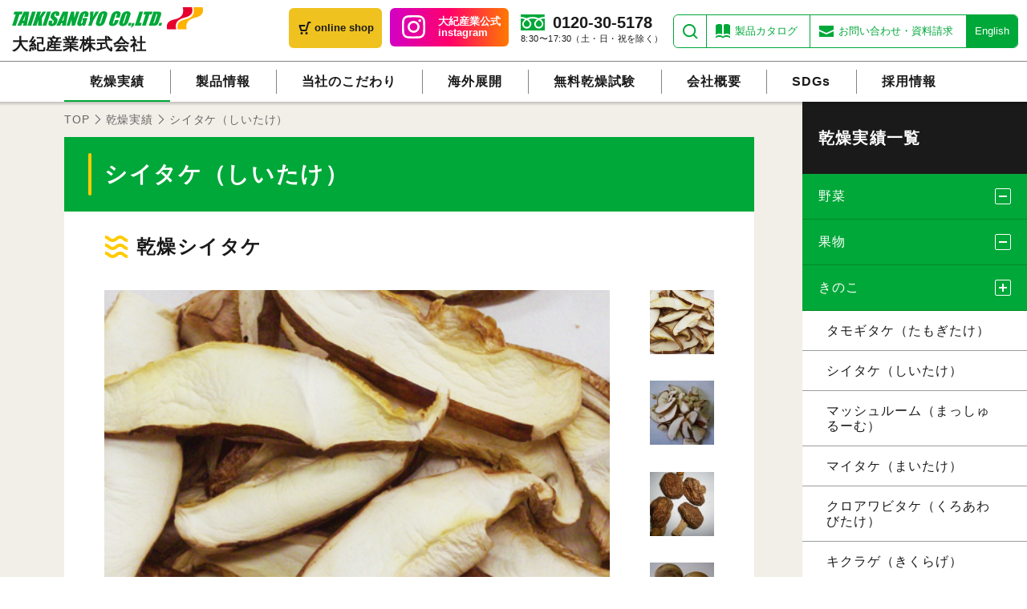

--- FILE ---
content_type: text/html; charset=UTF-8
request_url: https://www.taikisangyo.co.jp/dry/dry-760/
body_size: 44662
content:
<!DOCTYPE html>
<html dir="ltr" lang="ja"
	prefix="og: https://ogp.me/ns#" >
<head>
    <meta charset="UTF-8">

<!-- Google Tag Manager -->
<script>(function(w,d,s,l,i){w[l]=w[l]||[];w[l].push({'gtm.start':
new Date().getTime(),event:'gtm.js'});var f=d.getElementsByTagName(s)[0], j=d.createElement(s),dl=l!='dataLayer'?'&l='+l:'';j.async=true;j.src=
'https://www.googletagmanager.com/gtm.js?id='+i+dl;f.parentNode.insertBefore(j,f);
})(window,document,'script','dataLayer','GTM-PL37P9F');</script>
<!-- End Google Tag Manager -->


    
    <!-- 基本読み込み -->
    <link rel="stylesheet" type="text/css" media="all" href="https://www.taikisangyo.co.jp/renewal/wp-content/themes/taiki18/html_lib/common.css">
    <link rel="stylesheet" type="text/css" media="all" href="https://www.taikisangyo.co.jp/renewal/wp-content/themes/taiki18/style.css">
    <link rel="stylesheet" type="text/css" media="all" href="https://www.taikisangyo.co.jp/renewal/wp-content/themes/taiki18/style_blog.css?v=20250519">
    <link rel="stylesheet" type="text/css" media="all" href="https://www.taikisangyo.co.jp/renewal/wp-content/themes/taiki18/common_contents.css">
    <script type="text/javascript" src="https://www.taikisangyo.co.jp/renewal/wp-content/themes/taiki18/html_lib/jquery-3.3.1.min.js"></script>

    <!-- 新ヘッダ用 -->
    <link rel="stylesheet" type="text/css" media="all" href="https://www.taikisangyo.co.jp/renewal/wp-content/themes/taiki18/style_header2022.css">
    <script type="text/javascript" src="https://www.taikisangyo.co.jp/renewal/wp-content/themes/taiki18/html_lib/common_query2022.js"></script>


            <script type="text/javascript" src="https://www.taikisangyo.co.jp/renewal/wp-content/themes/taiki18/html_lib/slick.min.js"></script>
        <script type="text/javascript" src="https://www.taikisangyo.co.jp/renewal/wp-content/themes/taiki18/html_lib/jquery.tile.js"></script>
        <script type="text/javascript" src="https://www.taikisangyo.co.jp/renewal/wp-content/themes/taiki18/html_lib/detail_query.js"></script>
    
    
		<!-- All in One SEO 4.2.8 - aioseo.com -->
		<title>シイタケ | 乾燥機の大紀産業株式会社</title>
		<meta name="robots" content="max-image-preview:large" />
		<link rel="canonical" href="https://www.taikisangyo.co.jp/dry/dry-760/" />
		<meta name="generator" content="All in One SEO (AIOSEO) 4.2.8 " />
		<meta property="og:locale" content="ja_JP" />
		<meta property="og:site_name" content="乾燥機の大紀産業株式会社" />
		<meta property="og:type" content="article" />
		<meta property="og:title" content="シイタケ | 乾燥機の大紀産業株式会社" />
		<meta property="og:url" content="https://www.taikisangyo.co.jp/dry/dry-760/" />
		<meta property="og:image" content="https://www.taikisangyo.co.jp/renewal/wp-content/uploads/2018/12/ogp.jpg" />
		<meta property="og:image:secure_url" content="https://www.taikisangyo.co.jp/renewal/wp-content/uploads/2018/12/ogp.jpg" />
		<meta property="og:image:width" content="1200" />
		<meta property="og:image:height" content="630" />
		<meta property="article:published_time" content="2019-02-16T08:17:58+00:00" />
		<meta property="article:modified_time" content="2019-02-16T08:17:58+00:00" />
		<meta name="twitter:card" content="summary" />
		<meta name="twitter:title" content="シイタケ | 乾燥機の大紀産業株式会社" />
		<meta name="twitter:image" content="https://www.taikisangyo.co.jp/renewal/wp-content/uploads/2018/12/ogp.jpg" />
		<meta name="google" content="nositelinkssearchbox" />
		<script type="application/ld+json" class="aioseo-schema">
			{"@context":"https:\/\/schema.org","@graph":[{"@type":"BreadcrumbList","@id":"https:\/\/www.taikisangyo.co.jp\/dry\/dry-760\/#breadcrumblist","itemListElement":[{"@type":"ListItem","@id":"https:\/\/www.taikisangyo.co.jp\/#listItem","position":1,"item":{"@type":"WebPage","@id":"https:\/\/www.taikisangyo.co.jp\/","name":"\u30db\u30fc\u30e0","description":"\u98df\u54c1\u4e7e\u71e5\u6a5f\u306a\u3089\u5275\u696d70\u5e74\u4ee5\u4e0a\u306e\u5b9f\u7e3e\u3092\u3082\u3064\u5927\u7d00\u7523\u696d\uff08\u682a\uff09\u3078\u3002\u98df\u54c1\u4e7e\u71e5\u6a5f\u3001\u91ce\u83dc\u4e7e\u71e5\u6a5f\u3001\u690e\u8338\u4e7e\u71e5\u6a5f\u3001\u5e72\u7269\u4e7e\u71e5\u6a5f\u3001\u5712\u82b8\u7528\u6696\u623f\u6a5f\u3001\u8fb2\u696d\u8cc7\u6750\u7b49\u53d6\u6271\u3002\u81ea\u793e\u958b\u767a\u3067\u7279\u6ce8\u54c1\u306b\u3082\u5bfe\u5fdc\u3002","url":"https:\/\/www.taikisangyo.co.jp\/"},"nextItem":"https:\/\/www.taikisangyo.co.jp\/dry\/dry-760\/#listItem"},{"@type":"ListItem","@id":"https:\/\/www.taikisangyo.co.jp\/dry\/dry-760\/#listItem","position":2,"item":{"@type":"WebPage","@id":"https:\/\/www.taikisangyo.co.jp\/dry\/dry-760\/","name":"\u30b7\u30a4\u30bf\u30b1","url":"https:\/\/www.taikisangyo.co.jp\/dry\/dry-760\/"},"previousItem":"https:\/\/www.taikisangyo.co.jp\/#listItem"}]},{"@type":"Organization","@id":"https:\/\/www.taikisangyo.co.jp\/#organization","name":"\u4e7e\u71e5\u6a5f\u306e\u5927\u7d00\u7523\u696d\u682a\u5f0f\u4f1a\u793e","url":"https:\/\/www.taikisangyo.co.jp\/"},{"@type":"WebPage","@id":"https:\/\/www.taikisangyo.co.jp\/dry\/dry-760\/#webpage","url":"https:\/\/www.taikisangyo.co.jp\/dry\/dry-760\/","name":"\u30b7\u30a4\u30bf\u30b1 | \u4e7e\u71e5\u6a5f\u306e\u5927\u7d00\u7523\u696d\u682a\u5f0f\u4f1a\u793e","inLanguage":"ja","isPartOf":{"@id":"https:\/\/www.taikisangyo.co.jp\/#website"},"breadcrumb":{"@id":"https:\/\/www.taikisangyo.co.jp\/dry\/dry-760\/#breadcrumblist"},"author":"https:\/\/www.taikisangyo.co.jp\/author\/taiki_admin\/#author","creator":"https:\/\/www.taikisangyo.co.jp\/author\/taiki_admin\/#author","datePublished":"2019-02-16T08:17:58+09:00","dateModified":"2019-02-16T08:17:58+09:00"},{"@type":"WebSite","@id":"https:\/\/www.taikisangyo.co.jp\/#website","url":"https:\/\/www.taikisangyo.co.jp\/","name":"\u4e7e\u71e5\u6a5f\u306e\u5927\u7d00\u7523\u696d\u682a\u5f0f\u4f1a\u793e","description":"\u98df\u54c1\u4e7e\u71e5\u6a5f\u306a\u3089\u5275\u696d70\u5e74\u4ee5\u4e0a\u306e\u5b9f\u7e3e\u3092\u3082\u3064\u5927\u7d00\u7523\u696d\uff08\u682a\uff09\u3078\u3002\u98df\u54c1\u4e7e\u71e5\u6a5f\u3001\u91ce\u83dc\u4e7e\u71e5\u6a5f\u3001\u690e\u8338\u4e7e\u71e5\u6a5f\u3001\u5e72\u7269\u4e7e\u71e5\u6a5f\u3001\u5712\u82b8\u7528\u6696\u623f\u6a5f\u3001\u8fb2\u696d\u8cc7\u6750\u7b49\u53d6\u6271\u3002\u81ea\u793e\u958b\u767a\u3067\u7279\u6ce8\u54c1\u306b\u3082\u5bfe\u5fdc\u3002","inLanguage":"ja","publisher":{"@id":"https:\/\/www.taikisangyo.co.jp\/#organization"}}]}
		</script>
		<!-- All in One SEO -->

<link rel='dns-prefetch' href='//s.w.org' />
<link rel='stylesheet' id='wp-block-library-css'  href='https://www.taikisangyo.co.jp/renewal/wp-includes/css/dist/block-library/style.min.css?ver=5.9.12' type='text/css' media='all' />
<style id='global-styles-inline-css' type='text/css'>
body{--wp--preset--color--black: #000000;--wp--preset--color--cyan-bluish-gray: #abb8c3;--wp--preset--color--white: #ffffff;--wp--preset--color--pale-pink: #f78da7;--wp--preset--color--vivid-red: #cf2e2e;--wp--preset--color--luminous-vivid-orange: #ff6900;--wp--preset--color--luminous-vivid-amber: #fcb900;--wp--preset--color--light-green-cyan: #7bdcb5;--wp--preset--color--vivid-green-cyan: #00d084;--wp--preset--color--pale-cyan-blue: #8ed1fc;--wp--preset--color--vivid-cyan-blue: #0693e3;--wp--preset--color--vivid-purple: #9b51e0;--wp--preset--gradient--vivid-cyan-blue-to-vivid-purple: linear-gradient(135deg,rgba(6,147,227,1) 0%,rgb(155,81,224) 100%);--wp--preset--gradient--light-green-cyan-to-vivid-green-cyan: linear-gradient(135deg,rgb(122,220,180) 0%,rgb(0,208,130) 100%);--wp--preset--gradient--luminous-vivid-amber-to-luminous-vivid-orange: linear-gradient(135deg,rgba(252,185,0,1) 0%,rgba(255,105,0,1) 100%);--wp--preset--gradient--luminous-vivid-orange-to-vivid-red: linear-gradient(135deg,rgba(255,105,0,1) 0%,rgb(207,46,46) 100%);--wp--preset--gradient--very-light-gray-to-cyan-bluish-gray: linear-gradient(135deg,rgb(238,238,238) 0%,rgb(169,184,195) 100%);--wp--preset--gradient--cool-to-warm-spectrum: linear-gradient(135deg,rgb(74,234,220) 0%,rgb(151,120,209) 20%,rgb(207,42,186) 40%,rgb(238,44,130) 60%,rgb(251,105,98) 80%,rgb(254,248,76) 100%);--wp--preset--gradient--blush-light-purple: linear-gradient(135deg,rgb(255,206,236) 0%,rgb(152,150,240) 100%);--wp--preset--gradient--blush-bordeaux: linear-gradient(135deg,rgb(254,205,165) 0%,rgb(254,45,45) 50%,rgb(107,0,62) 100%);--wp--preset--gradient--luminous-dusk: linear-gradient(135deg,rgb(255,203,112) 0%,rgb(199,81,192) 50%,rgb(65,88,208) 100%);--wp--preset--gradient--pale-ocean: linear-gradient(135deg,rgb(255,245,203) 0%,rgb(182,227,212) 50%,rgb(51,167,181) 100%);--wp--preset--gradient--electric-grass: linear-gradient(135deg,rgb(202,248,128) 0%,rgb(113,206,126) 100%);--wp--preset--gradient--midnight: linear-gradient(135deg,rgb(2,3,129) 0%,rgb(40,116,252) 100%);--wp--preset--duotone--dark-grayscale: url('#wp-duotone-dark-grayscale');--wp--preset--duotone--grayscale: url('#wp-duotone-grayscale');--wp--preset--duotone--purple-yellow: url('#wp-duotone-purple-yellow');--wp--preset--duotone--blue-red: url('#wp-duotone-blue-red');--wp--preset--duotone--midnight: url('#wp-duotone-midnight');--wp--preset--duotone--magenta-yellow: url('#wp-duotone-magenta-yellow');--wp--preset--duotone--purple-green: url('#wp-duotone-purple-green');--wp--preset--duotone--blue-orange: url('#wp-duotone-blue-orange');--wp--preset--font-size--small: 13px;--wp--preset--font-size--medium: 20px;--wp--preset--font-size--large: 36px;--wp--preset--font-size--x-large: 42px;}.has-black-color{color: var(--wp--preset--color--black) !important;}.has-cyan-bluish-gray-color{color: var(--wp--preset--color--cyan-bluish-gray) !important;}.has-white-color{color: var(--wp--preset--color--white) !important;}.has-pale-pink-color{color: var(--wp--preset--color--pale-pink) !important;}.has-vivid-red-color{color: var(--wp--preset--color--vivid-red) !important;}.has-luminous-vivid-orange-color{color: var(--wp--preset--color--luminous-vivid-orange) !important;}.has-luminous-vivid-amber-color{color: var(--wp--preset--color--luminous-vivid-amber) !important;}.has-light-green-cyan-color{color: var(--wp--preset--color--light-green-cyan) !important;}.has-vivid-green-cyan-color{color: var(--wp--preset--color--vivid-green-cyan) !important;}.has-pale-cyan-blue-color{color: var(--wp--preset--color--pale-cyan-blue) !important;}.has-vivid-cyan-blue-color{color: var(--wp--preset--color--vivid-cyan-blue) !important;}.has-vivid-purple-color{color: var(--wp--preset--color--vivid-purple) !important;}.has-black-background-color{background-color: var(--wp--preset--color--black) !important;}.has-cyan-bluish-gray-background-color{background-color: var(--wp--preset--color--cyan-bluish-gray) !important;}.has-white-background-color{background-color: var(--wp--preset--color--white) !important;}.has-pale-pink-background-color{background-color: var(--wp--preset--color--pale-pink) !important;}.has-vivid-red-background-color{background-color: var(--wp--preset--color--vivid-red) !important;}.has-luminous-vivid-orange-background-color{background-color: var(--wp--preset--color--luminous-vivid-orange) !important;}.has-luminous-vivid-amber-background-color{background-color: var(--wp--preset--color--luminous-vivid-amber) !important;}.has-light-green-cyan-background-color{background-color: var(--wp--preset--color--light-green-cyan) !important;}.has-vivid-green-cyan-background-color{background-color: var(--wp--preset--color--vivid-green-cyan) !important;}.has-pale-cyan-blue-background-color{background-color: var(--wp--preset--color--pale-cyan-blue) !important;}.has-vivid-cyan-blue-background-color{background-color: var(--wp--preset--color--vivid-cyan-blue) !important;}.has-vivid-purple-background-color{background-color: var(--wp--preset--color--vivid-purple) !important;}.has-black-border-color{border-color: var(--wp--preset--color--black) !important;}.has-cyan-bluish-gray-border-color{border-color: var(--wp--preset--color--cyan-bluish-gray) !important;}.has-white-border-color{border-color: var(--wp--preset--color--white) !important;}.has-pale-pink-border-color{border-color: var(--wp--preset--color--pale-pink) !important;}.has-vivid-red-border-color{border-color: var(--wp--preset--color--vivid-red) !important;}.has-luminous-vivid-orange-border-color{border-color: var(--wp--preset--color--luminous-vivid-orange) !important;}.has-luminous-vivid-amber-border-color{border-color: var(--wp--preset--color--luminous-vivid-amber) !important;}.has-light-green-cyan-border-color{border-color: var(--wp--preset--color--light-green-cyan) !important;}.has-vivid-green-cyan-border-color{border-color: var(--wp--preset--color--vivid-green-cyan) !important;}.has-pale-cyan-blue-border-color{border-color: var(--wp--preset--color--pale-cyan-blue) !important;}.has-vivid-cyan-blue-border-color{border-color: var(--wp--preset--color--vivid-cyan-blue) !important;}.has-vivid-purple-border-color{border-color: var(--wp--preset--color--vivid-purple) !important;}.has-vivid-cyan-blue-to-vivid-purple-gradient-background{background: var(--wp--preset--gradient--vivid-cyan-blue-to-vivid-purple) !important;}.has-light-green-cyan-to-vivid-green-cyan-gradient-background{background: var(--wp--preset--gradient--light-green-cyan-to-vivid-green-cyan) !important;}.has-luminous-vivid-amber-to-luminous-vivid-orange-gradient-background{background: var(--wp--preset--gradient--luminous-vivid-amber-to-luminous-vivid-orange) !important;}.has-luminous-vivid-orange-to-vivid-red-gradient-background{background: var(--wp--preset--gradient--luminous-vivid-orange-to-vivid-red) !important;}.has-very-light-gray-to-cyan-bluish-gray-gradient-background{background: var(--wp--preset--gradient--very-light-gray-to-cyan-bluish-gray) !important;}.has-cool-to-warm-spectrum-gradient-background{background: var(--wp--preset--gradient--cool-to-warm-spectrum) !important;}.has-blush-light-purple-gradient-background{background: var(--wp--preset--gradient--blush-light-purple) !important;}.has-blush-bordeaux-gradient-background{background: var(--wp--preset--gradient--blush-bordeaux) !important;}.has-luminous-dusk-gradient-background{background: var(--wp--preset--gradient--luminous-dusk) !important;}.has-pale-ocean-gradient-background{background: var(--wp--preset--gradient--pale-ocean) !important;}.has-electric-grass-gradient-background{background: var(--wp--preset--gradient--electric-grass) !important;}.has-midnight-gradient-background{background: var(--wp--preset--gradient--midnight) !important;}.has-small-font-size{font-size: var(--wp--preset--font-size--small) !important;}.has-medium-font-size{font-size: var(--wp--preset--font-size--medium) !important;}.has-large-font-size{font-size: var(--wp--preset--font-size--large) !important;}.has-x-large-font-size{font-size: var(--wp--preset--font-size--x-large) !important;}
</style>
<link rel="https://api.w.org/" href="https://www.taikisangyo.co.jp/wp-json/" /><link rel="EditURI" type="application/rsd+xml" title="RSD" href="https://www.taikisangyo.co.jp/renewal/xmlrpc.php?rsd" />
<link rel="wlwmanifest" type="application/wlwmanifest+xml" href="https://www.taikisangyo.co.jp/renewal/wp-includes/wlwmanifest.xml" /> 
<link rel='shortlink' href='https://www.taikisangyo.co.jp/?p=760' />
<link rel="alternate" type="application/json+oembed" href="https://www.taikisangyo.co.jp/wp-json/oembed/1.0/embed?url=https%3A%2F%2Fwww.taikisangyo.co.jp%2Fdry%2Fdry-760%2F" />
<link rel="alternate" type="text/xml+oembed" href="https://www.taikisangyo.co.jp/wp-json/oembed/1.0/embed?url=https%3A%2F%2Fwww.taikisangyo.co.jp%2Fdry%2Fdry-760%2F&#038;format=xml" />
<link rel="icon" href="https://www.taikisangyo.co.jp/renewal/wp-content/uploads/2018/12/cropped-favicon-32x32.png" sizes="32x32" />
<link rel="icon" href="https://www.taikisangyo.co.jp/renewal/wp-content/uploads/2018/12/cropped-favicon-192x192.png" sizes="192x192" />
<link rel="apple-touch-icon" href="https://www.taikisangyo.co.jp/renewal/wp-content/uploads/2018/12/cropped-favicon-180x180.png" />
<meta name="msapplication-TileImage" content="https://www.taikisangyo.co.jp/renewal/wp-content/uploads/2018/12/cropped-favicon-270x270.png" />
</head>
<body class="dry-template-default single single-dry postid-760" id="pageTop">
<!-- Google Tag Manager (noscript) -->
<noscript><iframe src="https://www.googletagmanager.com/ns.html?id=GTM-PL37P9F"
height="0" width="0" style="display:none;visibility:hidden"></iframe></noscript>
<!-- End Google Tag Manager (noscript) -->

<div id="background">



<!-- ヘッダー -->
<header class="header2022 header2023">
    <section>
        <h1><a href="https://www.taikisangyo.co.jp/"><img src="https://www.taikisangyo.co.jp/renewal/wp-content/themes/taiki18/images/logo.svg" alt="大紀産業"><span>大紀産業株式会社</span></a></h1>
        <div id="headerSet">
            <p class="menu"><a href="javascript:void(0);"><span>MENU</span></a></p>
            <p class="shop">
                <a href="https://taikisangyo.shop-pro.jp/" target="_blank" rel="noopener">online shop</a>
            </p>
            <p class="insta">
                <a href="https://www.instagram.com/_taikisangyo_" target="_blank" rel="noopener noreferrer">大紀産業公式 <br class="pcArea">instagram</a>
            </p>
            <p class="phone">
                <a href="tel:0120305178">0120-30-5178</a>
                <span>8:30〜17:30（土・日・祝を除く）</span>
            </p>
            <ul class="subMenu">
                <li class="sub01">
                    <form role="search" method="get" class="search-form" action="https://www.taikisangyo.co.jp/">
                        <a href="javascript:void(0);">検索</a>
                        <div class="searchBox">
                            <input type="text" placeholder="検索したいワードを入力してください" value="" name="s" title="検索">
                            <input type="submit" value='検索'>
                        </div>
                    </form>
                </li>
                <li class="sub02"><a href="https://www.taikisangyo.co.jp/pamphlet/">製品カタログ</a></li>
                <li class="sub03"><a href="https://www.taikisangyo.co.jp/contact/">お問い合わせ・資料請求</a></li>
                <li class="sub04"><a href="https://www.taikisangyo.co.jp/english/">English</a></li>
            </ul>
        </div>
        <nav>
            <ul class="mainMenu">
                <li class="active"><a href="https://www.taikisangyo.co.jp/dry/">乾燥実績</a></li>
                <li class=""><a href="https://www.taikisangyo.co.jp/product/">製品情報</a></li>
                <li class=""><a href="https://www.taikisangyo.co.jp/kodawari/">当社のこだわり</a></li>
                <li class=""><a href="https://www.taikisangyo.co.jp/expansion/">海外展開</a></li>
                <li class=""><a href="https://www.taikisangyo.co.jp/freetest/">無料乾燥試験</a></li>
                <li class=""><a href="https://www.taikisangyo.co.jp/company/">会社概要</a></li>
                <li><a href="https://www.taikisangyo.co.jp/post-1488/">SDGs</a></li>
                <li class=""><a href="https://www.taikisangyo.co.jp/recruit/">採用情報</a></li>
            </ul>
        </nav>
    </section>
</header>


<!-- ドライ詳細 -->
<article id="dryArea" class="detailArea">

    <!-- パンクズ -->
    <section id="breadcrumb">
        <ul>
            <li><a href="https://www.taikisangyo.co.jp/">TOP</a></li>
            <li><a href="https://www.taikisangyo.co.jp/dry">乾燥実績</a></li>
            <li>シイタケ（しいたけ）</li>
        </ul>
    </section>



    <!-- 詳細データ -->
    <section class="detailColmun">
        <!-- 詳細データセット -->
        <div class="detailSet">
            <h3>シイタケ（しいたけ）</h3>
            <h4>乾燥シイタケ</h4>            <!-- イメージボックス -->
            <div class="mainImage">
                <div class="imageBox">
                    <figure class="active"><img width="488" height="488" src="https://www.taikisangyo.co.jp/renewal/wp-content/uploads/2019/02/shiitake4_zisseki.jpg" class="attachment-dry_photo size-dry_photo" alt="乾燥後シイタケ（スライス）" loading="lazy" srcset="https://www.taikisangyo.co.jp/renewal/wp-content/uploads/2019/02/shiitake4_zisseki.jpg 488w, https://www.taikisangyo.co.jp/renewal/wp-content/uploads/2019/02/shiitake4_zisseki-150x150.jpg 150w, https://www.taikisangyo.co.jp/renewal/wp-content/uploads/2019/02/shiitake4_zisseki-300x300.jpg 300w, https://www.taikisangyo.co.jp/renewal/wp-content/uploads/2019/02/shiitake4_zisseki-400x400.jpg 400w, https://www.taikisangyo.co.jp/renewal/wp-content/uploads/2019/02/shiitake4_zisseki-100x100.jpg 100w" sizes="(max-width: 488px) 100vw, 488px" /><figcaption>乾燥後シイタケ（スライス）</figcaption>                    </figure>
                                        <figure><img width="800" height="533" src="https://www.taikisangyo.co.jp/renewal/wp-content/uploads/2019/02/shiitake1_zisseki-800x533.jpg" class="attachment-dry_photo size-dry_photo" alt="乾燥前シイタケ（スライス）" loading="lazy" /><figcaption>乾燥前シイタケ（スライス）</figcaption>                    </figure>
                                        <figure><img width="800" height="533" src="https://www.taikisangyo.co.jp/renewal/wp-content/uploads/2019/02/shiitake3_zisseki-800x533.jpg" class="attachment-dry_photo size-dry_photo" alt="乾燥後シイタケ（丸干し）" loading="lazy" /><figcaption>乾燥後シイタケ（丸干し）</figcaption>                    </figure>
                                        <figure><img width="800" height="533" src="https://www.taikisangyo.co.jp/renewal/wp-content/uploads/2019/02/shiitake2_zisseki-800x533.jpg" class="attachment-dry_photo size-dry_photo" alt="乾燥前シイタケ（丸干し）" loading="lazy" /><figcaption>乾燥前シイタケ（丸干し）</figcaption>                    </figure>
                                    </div>
                <!-- メニュー -->
                <ul>
                    <li><img width="100" height="100" src="https://www.taikisangyo.co.jp/renewal/wp-content/uploads/2019/02/shiitake4_zisseki-100x100.jpg" class="attachment-dry_thumb size-dry_thumb" alt="乾燥後シイタケ（スライス）" loading="lazy" srcset="https://www.taikisangyo.co.jp/renewal/wp-content/uploads/2019/02/shiitake4_zisseki-100x100.jpg 100w, https://www.taikisangyo.co.jp/renewal/wp-content/uploads/2019/02/shiitake4_zisseki-150x150.jpg 150w, https://www.taikisangyo.co.jp/renewal/wp-content/uploads/2019/02/shiitake4_zisseki-300x300.jpg 300w, https://www.taikisangyo.co.jp/renewal/wp-content/uploads/2019/02/shiitake4_zisseki-400x400.jpg 400w, https://www.taikisangyo.co.jp/renewal/wp-content/uploads/2019/02/shiitake4_zisseki.jpg 488w" sizes="(max-width: 100px) 100vw, 100px" /></li>
                                        <li><img width="100" height="100" src="https://www.taikisangyo.co.jp/renewal/wp-content/uploads/2019/02/shiitake1_zisseki-100x100.jpg" class="attachment-dry_thumb size-dry_thumb" alt="乾燥前シイタケ（スライス）" loading="lazy" srcset="https://www.taikisangyo.co.jp/renewal/wp-content/uploads/2019/02/shiitake1_zisseki-100x100.jpg 100w, https://www.taikisangyo.co.jp/renewal/wp-content/uploads/2019/02/shiitake1_zisseki-150x150.jpg 150w, https://www.taikisangyo.co.jp/renewal/wp-content/uploads/2019/02/shiitake1_zisseki-400x400.jpg 400w" sizes="(max-width: 100px) 100vw, 100px" /></li>
                                        <li><img width="100" height="100" src="https://www.taikisangyo.co.jp/renewal/wp-content/uploads/2019/02/shiitake3_zisseki-100x100.jpg" class="attachment-dry_thumb size-dry_thumb" alt="乾燥後シイタケ（丸干し）" loading="lazy" srcset="https://www.taikisangyo.co.jp/renewal/wp-content/uploads/2019/02/shiitake3_zisseki-100x100.jpg 100w, https://www.taikisangyo.co.jp/renewal/wp-content/uploads/2019/02/shiitake3_zisseki-150x150.jpg 150w, https://www.taikisangyo.co.jp/renewal/wp-content/uploads/2019/02/shiitake3_zisseki-400x400.jpg 400w" sizes="(max-width: 100px) 100vw, 100px" /></li>
                                        <li><img width="100" height="100" src="https://www.taikisangyo.co.jp/renewal/wp-content/uploads/2019/02/shiitake2_zisseki-100x100.jpg" class="attachment-dry_thumb size-dry_thumb" alt="乾燥前シイタケ（丸干し）" loading="lazy" srcset="https://www.taikisangyo.co.jp/renewal/wp-content/uploads/2019/02/shiitake2_zisseki-100x100.jpg 100w, https://www.taikisangyo.co.jp/renewal/wp-content/uploads/2019/02/shiitake2_zisseki-150x150.jpg 150w, https://www.taikisangyo.co.jp/renewal/wp-content/uploads/2019/02/shiitake2_zisseki-400x400.jpg 400w" sizes="(max-width: 100px) 100vw, 100px" /></li>
                                    </ul>
            </div>
                        <!-- 製品リンク -->
            <div class="linkBox">
                <h5>当社推奨品</h5>
                <ul>
                                        <li><a href="https://www.taikisangyo.co.jp/product/#e-dryer">電気乾燥機 Eシリーズ</a></li>
                                        <li><a href="https://www.taikisangyo.co.jp/product/#f-dryer">灯油乾燥機　TBシリーズ</a></li>
                                    </ul>
            </div>
                    </div>



        <!-- SNSボタン -->
        <ul class="snsSet">
            <li><a href="https://twitter.com/share?ref_src=twsrc%5Etfw" class="twitter-share-button" data-show-count="false">Tweet</a><script async src="https://platform.twitter.com/widgets.js" charset="utf-8"></script></li>
            <li><iframe src="https://www.facebook.com/plugins/share_button.php?href=https%3A%2F%2Fwww.taikisangyo.co.jp%2Fdry%2Fdry-760%2F&layout=button_count&size=small&mobile_iframe=true&width=71&height=20&appId" width="100" height="20" style="border:none;overflow:hidden" scrolling="no" frameborder="0" allowTransparency="true" allow="encrypted-media"></iframe></li>
        </ul>

        <!-- 戻る -->
        <p class="more"><a href="https://www.taikisangyo.co.jp/dry">乾燥実績の一覧へ戻る</a></p>
    </section>



    <!-- メニュー -->
    <section class="detailMenu">
        <h3>乾燥実績一覧</h3>
        <h4 class="">野菜<span>開閉</span></h4><ul class="">                        <li><a href="https://www.taikisangyo.co.jp/dry/800-2/">プチベルの葉（ぷちべるの葉）</a></li>
                                        <li><a href="https://www.taikisangyo.co.jp/dry/dry-797/">ふきのとう（フキノトウ）</a></li>
                                        <li><a href="https://www.taikisangyo.co.jp/dry/dry-602/">野菜残渣（ヤサイザンサ）</a></li>
                                        <li><a href="https://www.taikisangyo.co.jp/dry/dry-598/">ヤーコン芋（やーこん芋）</a></li>
                                        <li><a href="https://www.taikisangyo.co.jp/dry/dry-595/">わさびの葉（ワサビの葉）</a></li>
                                        <li><a href="https://www.taikisangyo.co.jp/dry/dry-590/">ミニトマト（みにとまと）</a></li>
                                        <li><a href="https://www.taikisangyo.co.jp/dry/dry-585/">トマト（とまと）</a></li>
                                        <li><a href="https://www.taikisangyo.co.jp/dry/dry-582/">生姜（ショウガ）</a></li>
                                        <li><a href="https://www.taikisangyo.co.jp/dry/dry-578/">ステビア（ステビア）</a></li>
                                        <li><a href="https://www.taikisangyo.co.jp/dry/dry-575/">紫蘇（シソ）</a></li>
                                        <li><a href="https://www.taikisangyo.co.jp/dry/dry-570/">白にんじん（シロニンジン）</a></li>
                                        <li><a href="https://www.taikisangyo.co.jp/dry/dry-567/">パプリカの葉（パプリカのハ）</a></li>
                                        <li><a href="https://www.taikisangyo.co.jp/dry/dry-560/">にんにく（ニンニク）</a></li>
                                        <li><a href="https://www.taikisangyo.co.jp/dry/dry-555/">人参（ニンジン）</a></li>
                                        <li><a href="https://www.taikisangyo.co.jp/dry/dry-552/">菜種（ナタネ）</a></li>
                                        <li><a href="https://www.taikisangyo.co.jp/dry/dry-547/">水菜（ミズナ）</a></li>
                                        <li><a href="https://www.taikisangyo.co.jp/dry/dry-540/">キャベツ（キャベツ）</a></li>
                                        <li><a href="https://www.taikisangyo.co.jp/dry/dry-537/">黒大豆（クロダイズ）</a></li>
                                        <li><a href="https://www.taikisangyo.co.jp/dry/dry-532/">小松菜（コマツナ）</a></li>
                                        <li><a href="https://www.taikisangyo.co.jp/dry/dry-523/">切干大根（キリボシダイコン）</a></li>
                                        <li><a href="https://www.taikisangyo.co.jp/dry/dry-519/">ジャンボにんにく（ジャンボニンニク）</a></li>
                                        <li><a href="https://www.taikisangyo.co.jp/dry/dry-512/">干芋（ホシイモ）</a></li>
                                        <li><a href="https://www.taikisangyo.co.jp/dry/dry-505/">だだちゃ豆（ダダチャマメ）</a></li>
                                        <li><a href="https://www.taikisangyo.co.jp/dry/dry-500/">明日葉（アシタバ）</a></li>
                                        <li><a href="https://www.taikisangyo.co.jp/dry/dry-377/">唐辛子（とうがらし）</a></li>
                                        <li><a href="https://www.taikisangyo.co.jp/dry/dry-373/">青唐辛子（あおとうがらし）</a></li>
                                        <li><a href="https://www.taikisangyo.co.jp/dry/dry-369/">レンコン（れんこん）</a></li>
                                        <li><a href="https://www.taikisangyo.co.jp/dry/dry-365/">モロヘイヤ（もろへいや）</a></li>
                                        <li><a href="https://www.taikisangyo.co.jp/dry/dry-358/">ホウレンソウ（ほうれんそう）</a></li>
                                        <li><a href="https://www.taikisangyo.co.jp/dry/dry-354/">ネギ（ねぎ）</a></li>
                                        <li><a href="https://www.taikisangyo.co.jp/dry/dry-350/">黒ニンニク（クロニンニク）</a></li>
                                        <li><a href="https://www.taikisangyo.co.jp/dry/dry-333/">ナスビ（なすび）</a></li>
                                        <li><a href="https://www.taikisangyo.co.jp/dry/dry-328/">竹の子（タケノコ）</a></li>
                                        <li><a href="https://www.taikisangyo.co.jp/dry/dry-274/">さやインゲン（いんげん豆）</a></li>
                                        <li><a href="https://www.taikisangyo.co.jp/dry/dry-253/">ゴーヤ（にがうり）</a></li>
                                        <li><a href="https://www.taikisangyo.co.jp/dry/dry-269/">ゴボウ（ごぼう）</a></li>
                                        <li><a href="https://www.taikisangyo.co.jp/dry/245-2/">キュウリ（きゅうり）</a></li>
                </ul><h4 class="">果物<span>開閉</span></h4><ul class="">                        <li><a href="https://www.taikisangyo.co.jp/dry/dry-745/">スイカ（すいか）</a></li>
                                        <li><a href="https://www.taikisangyo.co.jp/dry/dry-740/">レモン（れもん）</a></li>
                                        <li><a href="https://www.taikisangyo.co.jp/dry/dry-732/">ナシ（なし）</a></li>
                                        <li><a href="https://www.taikisangyo.co.jp/dry/dry-729/">バナナ（バナナ）</a></li>
                                        <li><a href="https://www.taikisangyo.co.jp/dry/dry-488/">イチゴ（いちご）</a></li>
                                        <li><a href="https://www.taikisangyo.co.jp/dry/dry-487/">ブドウ（ぶどう）</a></li>
                                        <li><a href="https://www.taikisangyo.co.jp/dry/dry-484/">干柿（ほしがき）</a></li>
                                        <li><a href="https://www.taikisangyo.co.jp/dry/dry-479/">柿チップ（かきちっぷ）</a></li>
                                        <li><a href="https://www.taikisangyo.co.jp/dry/dry-478/">平核無柿（ひらたねなしかき）</a></li>
                                        <li><a href="https://www.taikisangyo.co.jp/dry/dry-474/">西条柿（さいじょうかき）</a></li>
                                        <li><a href="https://www.taikisangyo.co.jp/dry/dry-471/">夏みかん（なつみかん）</a></li>
                                        <li><a href="https://www.taikisangyo.co.jp/dry/dry-465/">マンゴー（まんごー）</a></li>
                                        <li><a href="https://www.taikisangyo.co.jp/dry/dry-456/">ブルーベリー（ぶるーべりー）</a></li>
                                        <li><a href="https://www.taikisangyo.co.jp/dry/dry-453/">ドラゴンフルーツ（どらごんふるーつ）</a></li>
                                        <li><a href="https://www.taikisangyo.co.jp/dry/dry-449/">オレンジ（おれんじ）</a></li>
                                        <li><a href="https://www.taikisangyo.co.jp/dry/dry-216/">リンゴ（りんご）</a></li>
                                        <li><a href="https://www.taikisangyo.co.jp/dry/dry-211/">プルーン（ぷるーん）</a></li>
                                        <li><a href="https://www.taikisangyo.co.jp/dry/dry-202/">イチジク（いちじく）</a></li>
                </ul><h4 class="active">きのこ<span>開閉</span></h4><ul class="active">                        <li><a href="https://www.taikisangyo.co.jp/dry/dry-766/">タモギタケ（たもぎたけ）</a></li>
                                        <li><a href="https://www.taikisangyo.co.jp/dry/dry-760/">シイタケ（しいたけ）</a></li>
                                        <li><a href="https://www.taikisangyo.co.jp/dry/dry-755/">マッシュルーム（まっしゅるーむ）</a></li>
                                        <li><a href="https://www.taikisangyo.co.jp/dry/dry-751/">マイタケ（まいたけ）</a></li>
                                        <li><a href="https://www.taikisangyo.co.jp/dry/dry-718/">クロアワビタケ（くろあわびたけ）</a></li>
                                        <li><a href="https://www.taikisangyo.co.jp/dry/dry-711/">キクラゲ（きくらげ）</a></li>
                </ul><h4 class="">海産物<span>開閉</span></h4><ul class="">                        <li><a href="https://www.taikisangyo.co.jp/dry/dry-707/">ワカメ（わかめ）</a></li>
                                        <li><a href="https://www.taikisangyo.co.jp/dry/dry-1303/">鯛（タイ）</a></li>
                                        <li><a href="https://www.taikisangyo.co.jp/dry/dry-703/">タコ（たこ）</a></li>
                                        <li><a href="https://www.taikisangyo.co.jp/dry/dry-700/">明太子（めんたいこ）</a></li>
                                        <li><a href="https://www.taikisangyo.co.jp/dry/dry-697/">キリンサイ（きりんさい）</a></li>
                                        <li><a href="https://www.taikisangyo.co.jp/dry/dry-690/">エビ（えび）</a></li>
                                        <li><a href="https://www.taikisangyo.co.jp/dry/dry-444/">アジ一夜干し（あじいちやぼし）</a></li>
                                        <li><a href="https://www.taikisangyo.co.jp/dry/dry-401/">カニ足（殻）（かにあし）</a></li>
                                        <li><a href="https://www.taikisangyo.co.jp/dry/dry-398/">ひじき（ヒジキ）</a></li>
                                        <li><a href="https://www.taikisangyo.co.jp/dry/dry-394/">ナマコ（なまこ）</a></li>
                                        <li><a href="https://www.taikisangyo.co.jp/dry/dry-381/">あおさ海苔（アオサ）</a></li>
                </ul><h4 class="">お茶<span>開閉</span></h4><ul class="">                        <li><a href="https://www.taikisangyo.co.jp/dry/dry-784/">レモングラス（れもんぐらす）</a></li>
                                        <li><a href="https://www.taikisangyo.co.jp/dry/dry-781/">クワンソウの花（くわんそうのはな）</a></li>
                                        <li><a href="https://www.taikisangyo.co.jp/dry/dry-778/">ジャーマンカモミール（じゃーまんかもみーる）</a></li>
                                        <li><a href="https://www.taikisangyo.co.jp/dry/dry-773/">ヒュウガトウキ（ひゅうがとうき）</a></li>
                                        <li><a href="https://www.taikisangyo.co.jp/dry/dry-770/">ハトムギ（はとむぎ）</a></li>
                                        <li><a href="https://www.taikisangyo.co.jp/dry/dry-509/">グァバの葉（ぐぁばのは）</a></li>
                </ul><h4 class="">香辛料<span>開閉</span></h4><ul class="">                        <li><a href="https://www.taikisangyo.co.jp/dry/dry-830/">山椒（さんしょう）</a></li>
                                        <li><a href="https://www.taikisangyo.co.jp/dry/dry-825/">ハバネロ（はばねろ）</a></li>
                                        <li><a href="https://www.taikisangyo.co.jp/dry/dry-377/">唐辛子（とうがらし）</a></li>
                                        <li><a href="https://www.taikisangyo.co.jp/dry/dry-373/">青唐辛子（あおとうがらし）</a></li>
                </ul><h4 class="">その他<span>開閉</span></h4><ul class="">                        <li><a href="https://www.taikisangyo.co.jp/dry/dry-1530/">コオロギ（こおろぎ）</a></li>
                                        <li><a href="https://www.taikisangyo.co.jp/dry/dry-817/">ワンタン（わんたん）</a></li>
                                        <li><a href="https://www.taikisangyo.co.jp/dry/dry-814/">桜の花塩漬け（さくらのはなしおづけ）</a></li>
                                        <li><a href="https://www.taikisangyo.co.jp/dry/dry-807/">アーモンド（あーもんど）</a></li>
                                        <li><a href="https://www.taikisangyo.co.jp/dry/dry-674/">鶏冠（トサカ）</a></li>
                                        <li><a href="https://www.taikisangyo.co.jp/dry/dry-677/">漬物（つけもの）</a></li>
                                        <li><a href="https://www.taikisangyo.co.jp/dry/dry-671/">トリュフ（トリュフ）</a></li>
                                        <li><a href="https://www.taikisangyo.co.jp/dry/dry-663/">塩漬高菜（シオヅケタカナ）</a></li>
                                        <li><a href="https://www.taikisangyo.co.jp/dry/dry-666/">醤油搾り（ショウユシボリ）</a></li>
                                        <li><a href="https://www.taikisangyo.co.jp/dry/dry-660/">凍み豆腐（シミドウフ）</a></li>
                                        <li><a href="https://www.taikisangyo.co.jp/dry/dry-657/">桜の葉塩漬け（サクラの葉塩漬）</a></li>
                                        <li><a href="https://www.taikisangyo.co.jp/dry/dry-654/">おから（おから）</a></li>
                                        <li><a href="https://www.taikisangyo.co.jp/dry/dry-651/">おがくず（オガクズ）</a></li>
                                        <li><a href="https://www.taikisangyo.co.jp/dry/dry-648/">糠床（ヌカドコ）</a></li>
                                        <li><a href="https://www.taikisangyo.co.jp/dry/dry-640/">ビーフジャーキー（ビーフジャーキ）</a></li>
                                        <li><a href="https://www.taikisangyo.co.jp/dry/dry-637/">納豆（なっとう）</a></li>
                                        <li><a href="https://www.taikisangyo.co.jp/dry/dry-634/">繭（まゆ）</a></li>
                                        <li><a href="https://www.taikisangyo.co.jp/dry/dry-631/">マコモダケ（まこもだけ）</a></li>
                                        <li><a href="https://www.taikisangyo.co.jp/dry/dry-628/">マカダミアナッツ（マカダミアナッツ）</a></li>
                                        <li><a href="https://www.taikisangyo.co.jp/dry/dry-625/">米麹（コメコウジ）</a></li>
                                        <li><a href="https://www.taikisangyo.co.jp/dry/dry-619/">ヘーゼルナッツ（へーぜるなっつ）</a></li>
                                        <li><a href="https://www.taikisangyo.co.jp/dry/dry-616/">薔薇の花（バラの花）</a></li>
                                        <li><a href="https://www.taikisangyo.co.jp/dry/dry-613/">アルファ米（あるふぁ米）</a></li>
                                        <li><a href="https://www.taikisangyo.co.jp/dry/dry-607/">紫陽花の花（アジサイの花）</a></li>
                                        <li><a href="https://www.taikisangyo.co.jp/dry/dry-350/">黒ニンニク（クロニンニク）</a></li>
                </ul>

    </section>
</article>

<!-- フッター -->
<footer>
    <section id="logoLine">
        <div class="innerBox">
            <h2><a href="https://www.taikisangyo.co.jp/"><img src="https://www.taikisangyo.co.jp/renewal/wp-content/themes/taiki18/images/logo_w.svg" alt="大紀産業"></a></h2>
            <p><a href="#background">ページトップに戻る</a></p>
        </div>
    </section>
    <section id="sitemap">
        <div class="addressSet">
            <h3>大紀産業株式会社</h3>
            <p>〒700-0027　岡山市北区清心町3番3号</p>
            <ul>
                <li><a href="tel:0862521178"><span>TEL</span>086-252-1178</a></li>
                <li><a href="tel:0862526690"><span>FAX</span>086-252-6690</a></li>
            </ul>
        </div>
        <ul>
            <li><a href="https://www.taikisangyo.co.jp/">TOP</a></li>
            <li><a href="https://www.taikisangyo.co.jp/news/">お知らせ一覧</a></li>
            <li><a href="https://www.taikisangyo.co.jp/kodawari/">当社のこだわり</a></li>
            <li><a href="https://www.taikisangyo.co.jp/company/">会社概要</a></li>
            <li><a href="https://www.taikisangyo.co.jp/expansion/">海外展開</a></li>
            <li><a href="https://www.taikisangyo.co.jp/post-1488/">SDGs</a></li>
        </ul>
        <ul>
            <li><a href="https://www.taikisangyo.co.jp/dry/">乾燥実績</a></li>
            <li><a href="https://www.taikisangyo.co.jp/product/">製品案内</a></li>
            <li><a href="https://www.taikisangyo.co.jp/customize/">特注品対応</a></li>
            <li><a href="https://www.taikisangyo.co.jp/freetest/">無料乾燥試験</a></li>
            <li><a href="https://www.taikisangyo.co.jp/pamphlet/">製品カタログ一覧</a></li>
        </ul>
        <ul>
            <li><a href="https://www.taikisangyo.co.jp/contact/">お問い合わせ</a></li>
            <li><a href="https://www.taikisangyo.co.jp/privacy/">個人情報保護方針</a></li>
            <li><a href="https://www.taikisangyo.co.jp/recruit/">採用情報</a></li>
            <li><a href="https://taikisangyo.shop-pro.jp/" target="_blank" rel="noopener">online shop</a></li>
            <li><a href="https://www.instagram.com/_taikisangyo_" target="_blank" rel="noopener noreferrer">大紀産業公式 instagram</a></li>
            <li><a href="https://www.taikisangyo.co.jp/link/">リンク集</a></li>
            <li><a href="https://www.taikisangyo.co.jp/english/">English site</a></li>
        </ul>
    </section>
    <section>
        <div class="innerBox">
            <address>Copyright &copy; 大紀産業株式会社 All Rights Reserved.</address>
        </div>
    </section>
</footer>

<!-- メニューマスク -->
<div class="naviMask"></div>

</div><!--background-->
</body>
</html>


--- FILE ---
content_type: text/css
request_url: https://www.taikisangyo.co.jp/renewal/wp-content/themes/taiki18/html_lib/common.css
body_size: 10445
content:
/*
    $Id: common.css,v3.0 for JP $
    add Colorbox v1.4.31
    add Slick v1.8.0

/*===========================================================================

  設定リセット　ここから

===========================================================================*/
#background dir ,
#background menu ,
#background dl ,
#background dt ,
#background dd ,
#background form ,
#background h1 ,
#background h2 ,
#background h3 ,
#background h4 ,
#background h5 ,
#background header ,
#background footer ,
#background article ,
#background section ,
#background div ,
#background p ,
#background address {
    font-family: "游ゴシック体", YuGothic, "游ゴシック", "Yu Gothic", sans-serif;
    font-weight: 500;
    padding:0;
    margin:0;
    text-align:left;
    font-size: 1em;
    line-height: 1.6em;
    letter-spacing: 0.06em;
    border: none;
    outline: none;
    position: relative;
    -moz-box-sizing: border-box;
    -webkit-box-sizing: border-box;
    -o-box-sizing: border-box;
    -ms-box-sizing: border-box;
    box-sizing: border-box;
    zoom:1;
}
#background em{
    font-style: normal;
}

#background ul ,
#background ol ,
#background nav ,
#background figure {
    list-style-type:none;
    margin: 0 0 0 0;
    padding: 0 0 0 0;
    text-align:left;
    border: none;
    outline: none;
    -moz-box-sizing: border-box;
    -webkit-box-sizing: border-box;
    -o-box-sizing: border-box;
    -ms-box-sizing: border-box;
    box-sizing: border-box;
    zoom:1;
}


#background li ,
#background figure {
    font-family: "游ゴシック体", YuGothic, "游ゴシック", "Yu Gothic", sans-serif;
    font-weight: 500;
    font-size: 1em;
    line-height: 1.6em;
    letter-spacing: 0.06em;
    margin: 0 0 0 0;
    padding: 0 0 0 0;
    border: none;
    outline: none;
    -moz-box-sizing: border-box;
    -webkit-box-sizing: border-box;
    -o-box-sizing: border-box;
    -ms-box-sizing: border-box;
    box-sizing: border-box;
    zoom:1;
    position:relative;
}

#background a ,
#background img {
    border: none;
    outline: none;
    -webkit-transition: all 0.5s ease;
    -moz-transition: all 0.5s ease;
    -o-transition: all 0.5s ease;
    transition: all 0.5s ease;
}


#background a ,
#background span ,
#background em ,
#background strong ,
#background figure ,
#background figcaption {
    -moz-box-sizing: border-box;
    -webkit-box-sizing: border-box;
    -o-box-sizing: border-box;
    -ms-box-sizing: border-box;
    box-sizing: border-box;
    border: none;
    outline: none;
}

#background .clearfix:after ,
#background div:after ,
#background nav:after ,
#background ul:after ,
#background ol:after ,
#background li:after ,
#background menu:after ,
#background article:after ,
#background section:after ,
#background aside:after ,
#background dir:after ,
#background dl:after,
#background dt:after,
#background td:after {
    content: ".";
    display: block;
    clear: both;
    height: 0em;
    visibility: hidden;
    overflow: hidden;
    zoom:1;
    font-size:0;
}
#background h1 ,
#background h2 ,
#background h3 ,
#background h4 ,
#background hr {
    clear: both;
}
#background table ,
#background table tr {
    border: 0;
    margin: 0;
    padding: 0;
    border-collapse: collapse;
    box-sizing: border-box;
    -moz-box-sizing: border-box;
    -webkit-box-sizing: border-box;
    -o-box-sizing: border-box;
    -ms-box-sizing: border-box;
}
#background td ,
#background th {
    font-family: "游ゴシック体", YuGothic, "游ゴシック", "Yu Gothic", sans-serif;
    font-weight: 500;
    vertical-align: top;
    text-align: left;
    font-size: 1em;
    line-height: 1.6em;
    letter-spacing: 0.06em;
    border-collapse: collapse;
    box-sizing: border-box;
    -moz-box-sizing: border-box;
    -webkit-box-sizing: border-box;
    -o-box-sizing: border-box;
    -ms-box-sizing: border-box;
}
#background textarea ,
#background input ,
#background button {
    border: none;
    outline: none;/*
    -webkit-appearance: none;*/
}
select ,
option ,
input ,
textarea {
    font-family: "游ゴシック体", YuGothic, "游ゴシック", "Yu Gothic", sans-serif;
    font-weight: 500;
    font-size: 1em;
    line-height: 1.6em;
    letter-spacing: 0.06em;
    -moz-box-sizing: border-box;
    -webkit-box-sizing: border-box;
    -o-box-sizing: border-box;
    -ms-box-sizing: border-box;
    box-sizing: border-box;
}

/*===========================================================================

  カラーボックス設定　ここから
  Colorbox v1.4.31

===========================================================================*/
#colorbox,
#cboxOverlay,
#cboxWrapper{
    position:absolute;
    top:0;
    left:0;
    z-index:9999;
    overflow:hidden;padding: 0 0 0 0;
}
#colorbox:focus,
#cboxOverlay:focus,
#cboxWrapper:focus {
    outline: none;
}
#cboxOverlay{position:fixed;
    width:100%;
    height:100%;
}
#cboxMiddleLeft, #cboxBottomLeft{
    clear:left;
}
#cboxContent{
    position:relative;
}
#cboxLoadedContent{
    overflow:auto;
}
#cboxTitle{
    margin:0;
}
#cboxLoadingOverlay, #cboxLoadingGraphic{
    position:absolute;
    top:0;
    left:0;
    width:100%;
    height:100%;
}
#cboxPrevious,
#cboxNext,
#cboxClose,
#cboxSlideshow{
    cursor:pointer;
}
.cboxPhoto{
    float:left;
    margin:auto;
    border:0;
    display:block;
}
.cboxIframe{
    width:100%;
    height:100%;
    display:block;
    border:0;
}
#colorbox,
#cboxContent,
#cboxLoadedContent{
    box-sizing:content-box;
}

/*------------------------------------
  ユーザー設定　ここから
-------------------------------------*/
#cboxOverlay{
    background:#000;
}
#colorbox:focus {
    outline: none;
}

#cboxContent{
    margin-top:40px;
    margin-bottom: 30px;
}
.cboxIframe{
    background:#fff;
}
#cboxError{
    padding:50px;
    border:1px solid #ccc;
}

#cboxTitle{
    font-family: "游ゴシック体", YuGothic, "游ゴシック", "Yu Gothic", sans-serif;
    font-weight: 500;
    position:absolute;
    bottom:-30px;
    left:0;
    color:#fff;
    font-size: 14px;
    font-weight: bold;
    height: 1.4em;
    text-align: left;
}
#cboxCurrent{
    font-family: "游ゴシック体", YuGothic, "游ゴシック", "Yu Gothic", sans-serif;
    font-weight: 500;
    position:absolute;
    top:-25px;
    right:0;
    color:#ccc;
    font-size: 12px;
    font-weight: bold;
    width: 100%;
    padding-right: 40px;
    text-align: right;
}
#cboxSlideshow{
    position:absolute;
    top:-20px;
    right:90px;
    color:#fff;
}

#cboxContent #cboxPrevious,
#cboxContent #cboxNext{
    position:absolute;
    top:50%;
    margin-top:-15px;
    width:30px;
    height:30px;
    text-indent:-9999px;
    border: none;
    filter: Alpha(opacity=0);
    opacity: 0;
    -webkit-transition: all 0.5s ease;
    -moz-transition: all 0.5s ease;
    -o-transition: all 0.5s ease;
    transition: all  0.5s ease;
    background: url(../images/icon02.svg) no-repeat 50% 50%;
    background-size: 100% 100%;
}
#cboxContent:hover #cboxPrevious,
#cboxContent:hover #cboxNext{
    filter: Alpha(opacity=100);
    opacity: 1;
}
#cboxPrevious{
    left:20px;
    transform: rotate(-180deg);
}
#cboxNext{
    right:20px;
    transform: rotate(0deg);
}
#cboxContent:hover #cboxPrevious:hover,
#cboxContent:hover #cboxNext:hover{
    filter: Alpha(opacity=50);
    opacity: 0.5;
}

#cboxClose{
    position:absolute;
    top:-40px;
    right: 0;
    right:0;
    display:block;
    background:url(../images/icon_close.svg) no-repeat center center;
    background-size: 30px 30px;
    width:30px;
    height:30px;
    text-indent:-9999px;
    border: none;
    filter: Alpha(opacity=100);
    opacity: 1;
    -webkit-transition: all 0.5s ease;
    -moz-transition: all 0.5s ease;
    -o-transition: all 0.5s ease;
    transition: all  0.5s ease;
}
#cboxClose:hover{
    filter: Alpha(opacity=50);
    opacity: 0.5;
}
/** スマートフォン用カウンター **/
@media screen and (max-width: 740px) {
    #cboxContent #cboxPrevious,
    #cboxContent #cboxNext{
        position:absolute;
        top:100%;
        margin-top:10px;
        width:40px;
        height:40px;
        filter: Alpha(opacity=100);
        opacity: 1;
    }
    #cboxPrevious{
        left:10px;
    }
    #cboxNext{
        right:10px;
    }
    #cboxTitle{
        padding: 0 30px 0 30px;
        font-size: 12px;
    }
    #cboxContent{
        margin-bottom: 50px;
    }
    #cboxClose{
        top:-30px;
        right: 0;
        background-size: 20px 20px;
        width:20px;
        height:20px;
    }
}


/*===========================================================================

  スライダー設定　ここから
  Slick v1.8.0

===========================================================================*/
/* Slider */
.slick-slider {
    position: relative;
    display: block;
    box-sizing: border-box;
    -webkit-user-select: none;
    -moz-user-select: none;
    -ms-user-select: none;
    user-select: none;
    -webkit-touch-callout: none;
    -khtml-user-select: none;
    -ms-touch-action: pan-y;
    touch-action: pan-y;
    -webkit-tap-highlight-color: transparent;
}
.slick-list {
    position: relative;
    display: block;
    overflow: hidden;
    margin: 0;
    padding: 0;
}
.slick-list:focus {
    outline: none;
}
.slick-list.dragging {
    cursor: pointer;
    cursor: hand;
}
.slick-slider .slick-track,
.slick-slider .slick-list {
    -webkit-transform: translate3d(0, 0, 0);
    -moz-transform: translate3d(0, 0, 0);
    -ms-transform: translate3d(0, 0, 0);
    -o-transform: translate3d(0, 0, 0);
    transform: translate3d(0, 0, 0);
}
.slick-track {
    position: relative;
    top: 0;
    left: 0;
    display: block;
    margin-left: auto;
    margin-right: auto;
}
.slick-track:before,
.slick-track:after {
    display: table;
    content: '';
}
.slick-track:after {
    clear: both;
}
.slick-loading .slick-track {
    visibility: hidden;
}
.slick-slide {
    display: none;
    float: left;
    height: 100%;
    min-height: 1px;
}
[dir='rtl'] .slick-slide {
    float: right;
}
.slick-slide img {
    display: block;
}
.slick-slide.slick-loading img {
    display: none;
}
.slick-slide.dragging img {
    pointer-events: none;
}
.slick-initialized .slick-slide {
    display: block;
}
.slick-loading .slick-slide {
    visibility: hidden;
}
.slick-vertical .slick-slide {
    display: block;
    height: auto;
    border: 1px solid transparent;
}
.slick-arrow.slick-hidden {
    display: none;
}


--- FILE ---
content_type: text/css
request_url: https://www.taikisangyo.co.jp/renewal/wp-content/themes/taiki18/style_blog.css?v=20250519
body_size: 7246
content:
@charset "UTF-8";
#background #topInfo {
  padding-top: 50px;
}

@media screen and (max-width: 740px) {
  #background #topInfo {
    padding-top: 25px;
  }
}
article#blog {
  padding-bottom: 120px;
  padding-top: 50px;
}

section.blog .inner {
  display: flex;
}

section.blog .inner .article {
  width: 33.4%;
  max-width: 33.4%;
  padding: 15px !important;
}

section.blog .inner .article .article-inner {
  padding-bottom: 50px !important;
  position: relative !important;
  height: 100%;
}

section.blog .inner .article .entry-footer {
  position: absolute !important;
  bottom: 0;
  left: 0;
  right: 0;
  width: 100%;
}

section.blog .inner .article img {
  max-width: 100%;
}

section.blog .inner .article .blog-info .flex {
  display: flex !important;
  justify-content: space-between !important;
  align-items: center !important;
  width: 100%;
  margin-top: 20px !important;
  margin-bottom: 10px !important;
}
section.blog .inner .article .blog-info .flex::after {
  content: none !important;
}
section.blog .inner .article .blog-info .date {
  font-weight: 300 !important;
  font-size: 0.75em !important;
  color: #ababab;
}
section.blog .inner .article .blog-info .meta span {
  background-color: #00a839 !important;
  color: #fff;
  font-size: 0.75em !important;
  padding: 0.5em 0.7em;
  margin-right: 0.2em;
}
section.blog .inner .article .blog-info .entry-title {
  font-weight: normal !important;
  margin-bottom: 10px !important;
}

.aspect42 {
  width: 100%;
  height: 0 !important;
  padding-top: 50% !important;
  position: relative;
  overflow: hidden;
}

.aspect42 img {
  position: absolute;
  top: 0;
  left: 0;
  width: 100%;
  height: 100%;
  -o-object-fit: cover;
     object-fit: cover;
}

#blog p.more {
  padding: 0 !important;
  margin: 0 !important;
  text-align: center;
}

#blog p.more a {
  display: inline-block;
  padding: 10px 40px 10px 30px;
  border: 2px solid #00a839;
  line-height: 1em;
  color: #00a839;
  position: relative;
}

#blog p.more.wide a {
  display: inline-block;
  padding: 10px 40px 10px 30px;
  max-width: 100%;
  width: 300px;
  border: 2px solid #00a839;
  line-height: 1em;
  color: #00a839;
  position: relative;
}

.blog-archive {
  margin-top: 2rem !important;
}

@media screen and (max-width: 740px) {
  #background #topInfo {
    padding-top: 25px;
  }
  section.blog .inner {
    display: block;
  }
  article#blog {
    padding-top: 25px !important;
  }
  section.blog .inner .article {
    width: 100%;
    max-width: 100%;
  }
}
#background #blog h2 {
  font-size: 32px;
  line-height: 1em;
  letter-spacing: 0;
  margin-bottom: 20px;
}

#background #blog h2 b {
  display: inline-block;
  line-height: 1em;
  position: relative;
}

#background #blog h2 span {
  display: inline-block;
  font-size: 20px;
  font-weight: 500;
  margin-left: 40px;
  padding-left: 40px;
  position: relative;
  vertical-align: middle;
}

#background #blog h2 span:before {
  display: block;
  content: "";
  position: absolute;
  width: 1px;
  height: 30px;
  background: #1a1a1a;
  top: calc(50% - 15px);
  left: 0;
}

@media screen and (max-width: 740px) {
  #background #blog h2 {
    font-size: 18px;
    line-height: 1.4em;
    letter-spacing: 0;
    margin-bottom: 15px;
  }
  #background #blog h2 b {
    display: block;
    margin-bottom: 5px;
    line-height: 1em;
    padding-left: 30px;
  }
  #background #blog h2 span {
    display: block;
    font-size: 16px;
    margin-left: 30px;
    padding: 5px 0 0;
  }
  #background #blog h2 b:before {
    width: 18px;
    height: 18px;
    top: calc(50% - 9px);
  }
  #background #blog h2 span:before {
    display: block;
    content: "";
    position: absolute;
    width: 18px;
    height: 1px;
    background: #1a1a1a;
    top: 0;
    left: 0;
  }
}
/*
* サイドバー
*/
.accordion-menu {
  overflow: hidden;
}
.accordion-menu__input {
  display: none;
}
.accordion-menu__label {
  display: block;
  padding: 0.5rem 1rem;
  border-bottom: 1px solid #ccc;
  position: relative;
}
.accordion-menu__label::after {
  content: "";
  display: block;
  width: 8px;
  height: 8px;
  border-top: #000 2px solid;
  border-right: #000 2px solid;
  transform: rotate(135deg);
  position: absolute;
  right: 2%;
  top: 0;
  bottom: 15%;
  margin: auto;
}
.accordion-menu .month-line {
  padding: 0.2rem 0 0.2rem 2rem !important;
}
.accordion-menu__content {
  opacity: 0;
  padding: 0 10px;
  transition: 0.5s;
  visibility: hidden;
  height: 0;
}

.accordion-menu__input:checked + .accordion-menu__label + .accordion-menu__content {
  opacity: 1;
  padding: 10px;
  visibility: visible;
  height: -moz-max-content;
  height: max-content;
}

.accordion-menu__input:checked + .accordion-menu__label::after {
  content: "";
  display: block;
  width: 8px;
  height: 8px;
  border-top: #000 2px solid;
  border-right: #000 2px solid;
  transform: rotate(-45deg);
  position: absolute;
  right: 2%;
  top: 7%;
  bottom: 0;
  margin: auto;
}

.other-post {
  display: flex;
  gap: 1rem;
}

.text-left {
  text-align: left !important;
}

.text-right {
  text-align: right !important;
}

#background ul.snsSet {
  margin-bottom: 1rem;
}

.single-btn_wrap a {
  display: inline-block;
  width: 100%;
  font-size: 16px;
  padding: 15px 0;
  line-height: 24px;
  transition: all 0.2s ease;
}

@media screen and (max-width: 740px) {
  .pc {
    display: none !important;
  }
  .post-type-archive-blog #newsArea {
    background-color: #fff !important;
  }
  .post-type-archive-blog #background .newsList .listSet {
    display: block;
  }
  .post-type-archive-blog #background .newsList .listSet figure {
    width: 100%;
    height: 0 !important;
    padding-top: 50% !important;
    position: relative;
    overflow: hidden;
    border-radius: 0;
  }
  .post-type-archive-blog #background .newsList .listSet figure img {
    position: absolute;
    top: 0;
    left: 0;
    width: 100%;
    height: 100%;
    -o-object-fit: cover;
    object-fit: cover;
  }
  .post-type-archive-blog #background .newsList .listSet .tags span {
    background-color: #00a839 !important;
    color: #fff;
    font-size: 0.75em !important;
    padding: 0.5em 0.7em;
    margin-right: 0.2em;
  }
  .post-type-archive-blog #background .newsList .listSet .flex {
    display: flex !important;
    justify-content: space-between !important;
    align-items: center !important;
    width: 100%;
    margin-top: 20px !important;
    margin-bottom: 10px !important;
  }
  .post-type-archive-blog #background .newsList .listSet .flex::after {
    content: none;
  }
  .post-type-archive-blog #background .newsList .listSet .date {
    font-weight: 300 !important;
    font-size: 0.75em !important;
    color: #ababab;
  }
  .post-type-archive-blog #background .newsList .listSet dl {
    width: 100% !important;
    margin: 0;
  }
  .post-type-archive-blog #background .newsList .listSet .detail-more {
    text-align: center;
  }
  .post-type-archive-blog #background .newsList .listSet .detail-more a {
    display: inline-block !important;
    padding: 10px 40px 10px 30px !important;
    border: 2px solid #00a839 !important;
    line-height: 1em !important;
    color: #00a839 !important;
    position: relative !important;
  }
}
@media screen and (min-width: 741px) {
  .sp {
    display: none !important;
  }
}/*# sourceMappingURL=style_blog.css.map */

--- FILE ---
content_type: text/css
request_url: https://www.taikisangyo.co.jp/renewal/wp-content/themes/taiki18/common_contents.css
body_size: 126243
content:
/*
    copyright (c)2008-2018 Pong! ALL right reserved.
    Create and Design by seiki nishijima

/*===========================================================================
-----------------------------------------------------------------------------
  トップ メインイメージ設定　ここから
-----------------------------------------------------------------------------
===========================================================================*/
#background #mainImage section {
    display: block;
    width: 100%;
    min-width: 1200px;
    margin-bottom: 90px;
}/*
#background #mainImage .topSlider {
    margin-bottom: 30px;
}*/
/** スマートフォン用カウンター **/
@media screen and (max-width: 740px) {
    #background #mainImage section {
        min-width: 320px;
        margin-bottom: 30px;
    }
    #background #mainImage .topSlider {
        margin-bottom: 0;
    }
}
/*===========================================================================

  スライダーテキスト化.v2 設定　ここから

===========================================================================*/
#background #mainImage .topSlider .slidSet {
    padding-top: 35vw;
    max-width: 100%;
    min-width: 1200px;
    min-height: 420px;
    background-position: 50% 50%;
    background-repeat: no-repeat;
    background-size: cover;
}
#background #mainImage .topSlider .innerBox {
    display: flex;
    align-items: center;
    position: absolute;
    top: 0;
    left: 0;
    width: 100%;
    height: 100%;
    padding: 50px 4vw;
    z-index: 150;
    background: linear-gradient( 170.2deg, transparent 66.5%, #fff 66.499% );
}
#background #mainImage .topSlider .innerBox figure {
    display: none;
}
#background #mainImage h2 {
    height: 90px;
    width: 360px;
    position: relative;/*
    margin: 0 0 -90px;
    top: -170px;*/
    margin: 0 0 -110px;
    top: -140px;
    left: calc( 100% - 410px );
    z-index: 100;
}
/** スマートフォン用カウンター **/
@media screen and (max-width: 740px) {
    #background #mainImage .topSlider .slidSet {
        padding-top: 0;
        background: transparent !important;
        min-width: initial;
        min-width: auto;
        min-height: initial;
        min-height: auto;
    }
    #background #mainImage .topSlider .innerBox {
        display: block;
        position: static;
        height: auto;
        padding: 0;
        background: transparent;
    }
    #background #mainImage .topSlider .innerBox figure {
        display: block;
    }
    #background #mainImage h2 {
        height: auto;
        width: 60%;
        margin: 0 auto 20px;
        position: static;
        top: 0;
        left: auto;
    }
}
/*------------------------------------
  スライダーテキスト化中身 設定　ここから
-------------------------------------*/
#background #mainImage .topSlider .textBox {
    width: 520px;
    filter: drop-shadow( 0 0 4px rgba(0,0,0,0.5) );
}
#background #mainImage .topSlider h3 {
    margin-bottom: 20px;
    font-weight: bold;
    letter-spacing: 0;
    color: #fff;
}
#background #mainImage .topSlider h3 span {
    display: block;
    font-size: 38px;
    line-height: 1em;
    margin-bottom: 10px;
}
#background #mainImage .topSlider h3 strong {
    display: block;
    font-size: 54px;
    line-height: 1em;
}
#background #mainImage .topSlider p {
    margin-bottom: 30px;
    font-weight: bold;
    font-size: 20px;
    color: #fff;
    letter-spacing: 0;
}
#background #mainImage .topSlider .textBox p:last-of-type {
    margin-bottom: 0;
}
#background #mainImage .topSlider .textBox p a {
    display: inline-block;
    border: 2px solid #fff;
    color: #fff;
    background: rgba(0,0,0,0.05);
    padding: 15px 50px 15px 15px;
    font-size: 18px;
    line-height: 1em;
    position: relative;
}
#background #mainImage .topSlider p a:before {
    display: block;
    content: "";
    position: absolute;
    width: 20px;
    height: 20px;
    top: calc( 50% - 10px );
    right: 15px;
    background: url(./images/icon01w.svg) no-repeat 50% 50%;
    background-size: cover;
}
/** スマートフォン用カウンター **/
@media screen and (max-width: 740px) {
    #background #mainImage .topSlider .textBox {
        width: 100%;
        filter: drop-shadow( 0 0 0 rgba(0,0,0,0) );
        padding: 0 0 20px;
    }
    #background #mainImage .topSlider h3 {
        background: #00a839;
        padding: 15px 50px;
        margin-bottom: 20px;
    }
    #background #mainImage .topSlider h3 span {
        font-size: 18px;
        display: inline-block;
        margin-bottom: 0;
    }
    #background #mainImage .topSlider h3 strong {
        font-size: 22px;
        display: inline-block;
    }
    #background #mainImage .topSlider p {
        padding: 0 15px;
    }
    #background #mainImage .topSlider p.text {
        display: none;
    }
    #background #mainImage .topSlider .textBox p a {
        display: block;
        border-color: #1a1a1a;
        color: #1a1a1a;
        background: transparent;
        text-align: center;
        padding: 15px 40px 15px 40px;
    }
    #background #mainImage .topSlider p a:before {
        background-image: url(./images/icon01k.svg);
        width: 16px;
        height: 16px;
        top: calc( 50% - 8px );
        right: 10px;
    }
}
/*===========================================================================

  ナビスライダー設定　ここから

===========================================================================*/
#background #mainImage .sliderNav {
    width: 500px;
    margin: 0 auto;
    display: flex;
}
#background #mainImage .sliderNav.slick-slider {
    display: block;
}
#background #mainImage .sliderNav li {
    width: 100px;
    height: 90px;
    padding: 0 10px 10px;
    margin: 0 auto;
    cursor: pointer;
}
#background #mainImage .sliderNav li span {
    display: block;
    width: 80px;
    height: 80px;
    overflow: hidden;
}
#background #mainImage .sliderNav.sliderNav2022 li span {
    background-size: cover;
    background-position: 50% 50%;
    background-repeat: no-repeat;
}
#background #mainImage .sliderNav li img {
    width: auto;
    height: 80px;
    margin-left: -74px;
}
#background #mainImage .sliderNav li.active:before {
    content: "";
    display: block;
    position: absolute;
    width: 80px;
    height: 4px;
    left: 10px;
    bottom: 0;
    background-color: #00a839;
}
/** スマートフォン用カウンター **/
@media screen and (max-width: 740px) {
    #background #mainImage .sliderNav ,
    #background #mainImage .sliderNav.slick-slider {
        display: none;
    }
}
/*------------------------------------
  スライダー操作設定　ここから
-------------------------------------*/
#background #mainImage .topSlider button ,
#background #mainImage .sliderNav button {
    display: block;
    overflow: hidden;
    text-indent: -10em;
    background: url(./images/icon01g.svg);
    border: none;
    background-size: 100%;
    width: 20px;
    height: 20px;
    z-index: 10;
    position: absolute;
    top: calc(50% - 15px);
    right: -30px;
}
#background #mainImage .topSlider button.slick-prev ,
#background #mainImage .sliderNav button.slick-prev {
    right: auto;
    left: -30px;
    transform: rotate(180deg);
}
#background #mainImage .topSlider button {
    display: none !important;
    background-image: url(./images/icon01w.svg);
    width: 30px;
    height: 30px;
    top: calc(50% - 15px);
    right: 10px;
    filter: drop-shadow(0 0 2px rgba(0,0,0,0.6));
}
#background #mainImage .topSlider button.slick-prev {
    right: auto;
    left: 10px;
}

/** スマートフォン用カウンター **/
@media screen and (max-width: 740px) {
    #background #mainImage .topSlider button {
        display: block !important;
    }
}

/*===========================================================================

  トップ3メニュー設定　ここから

===========================================================================*/
#background #top3menu section {
    width: 100%;
    min-width: 1200px;
    display: flex;
    margin-bottom: 100px;
}
#background #top3menu section:after {
    display: none;
}
#background #top3menu .tmCateBox {
    flex-grow: 1;
    width: calc(100% / 3);
    min-width: calc(100% / 3);
    max-width: calc(100% / 3);
    background-color: #00a839;
}
#background #top3menu .tmCateBox:before {
    display: block;
    content: "";
    position: relative;
    width: 100%;
    height: auto;
    padding-top: calc(120px + 20%);
    background: url(./images/top/cate01.jpg) no-repeat 50% 50%;
    background-size: cover;
    margin-bottom: 30px;
}
#background #top3menu .tmCateBox h3 {
    display: inline-block;
    margin: 0 30px 15px;
    padding-right: 30px;
    font-size: 24px;
    font-weight: bold;
    line-height: 1em;
    color: #fff;
    position: relative;
}
#background #top3menu .tmCateBox h3:before {
    display: block;
    content: "";
    position: absolute;
    width: 20px;
    height: 20px;
    background: url(./images/icon01w.svg) no-repeat 50% 50%;
    background-size: cover;
    top: calc(50% - 10px);
    right: 0;
}
#background #top3menu .tmCateBox p {
    position: static;
    margin: 0 30px 30px;
    color: #fff;
}
#background #top3menu .tmCateBox p a {
    display: block;
    position: absolute;
    overflow: hidden;
    width: 100%;
    height: 100%;
    top: 0;
    left: 0;
    text-indent: -20em;
    filter: Alpha(opacity=0);
    opacity: 0;
    background: #fff;
}
#background #top3menu .tmCateBox p a:hover {
    filter: Alpha(opacity=50);
    opacity: 0.5;
}
/** スマートフォン用カウンター **/
@media screen and (max-width: 740px) {
    #background #top3menu section {
        width: 100%;
        min-width: 320px;
        display: block;
        margin-bottom: 30px;
    }
    #background #top3menu .tmCateBox {
        padding: 15px 15px 0 175px;
        width: 100%;
        min-width: 100%;
        max-width: 100%;
    }
    #background #top3menu .tmCateBox:before {
        position: absolute;
        width: 160px;
        height: 100%;
        top: 0;
        left: 0;
        padding-top: 0;
        margin-bottom: 0;
    }
    #background #top3menu .tmCateBox h3 {
        display: inline-block;
        margin: 0 0 10px;
        padding-right: 25px;
        font-size: 18px;
    }
    #background #top3menu .tmCateBox h3:before {
        width: 16px;
        height: 16px;
        top: calc(50% - 8px);
    }
    #background #top3menu .tmCateBox p {
        margin: 0 0 15px;
    }
    #background #top3menu .tmCateBox p a:hover {
        filter: Alpha(opacity=0);
        opacity: 0;
    }
}

/*------------------------------------
  カラバリ設定　ここから
-------------------------------------*/
#background #top3menu .tmCateBox.tmCate02 {
    background-color: #a80000;
}
#background #top3menu .tmCateBox.tmCate02:before {
    background-image: url(./images/top/cate02.jpg);
}
#background #top3menu .tmCateBox.tmCate03 {
    background-color: #ffa600;
}
#background #top3menu .tmCateBox.tmCate03:before {
    background-image: url(./images/top/cate03.jpg);
}

/*===========================================================================

  トッププロダクトスライダー設定　ここから
  @一部お知らせ/Youtube共通

===========================================================================*/
#background #topProduct {
    background: #f2eee8 url(./images/background01.svg) no-repeat 0 0;
    background-size: contain;
    padding-bottom: 120px;
}
#background #topProduct h2 ,
#background #topInfo h2 ,
#background #topYoutube h2 {
    font-size: 32px;
    line-height: 1em;
    letter-spacing: 0;
    margin-bottom: 60px;
}
#background #topProduct h2 b ,
#background #topInfo h2 b ,
#background #topYoutube h2 b {
    display: inline-block;
    line-height: 1em;
    padding-left: 40px;
    position: relative;
}
#background #topProduct h2 span ,
#background #topInfo h2 span ,
#background #topYoutube h2 span {
    display: inline-block;
    font-size: 20px;
    font-weight: 500;
    margin-left: 40px;
    padding-left: 40px;
    position: relative;
    vertical-align: middle;
}
#background #topProduct h2 b:before ,
#background #topInfo h2 b:before ,
#background #topYoutube h2 b:before {
    display: block;
    content: "";
    position: absolute;
    width: 30px;
    height: 30px;
    background: url(./images/icon_pro.svg) no-repeat 50% 50%;
    background-size: cover;
    top: calc(50% - 15px);
    left: 0;
}
#background #topProduct h2 span:before ,
#background #topInfo h2 span:before ,
#background #topYoutube h2 span:before {
    display: block;
    content: "";
    position: absolute;
    width: 1px;
    height: 30px;
    background: #1a1a1a;
    top: calc(50% - 15px);
    left: 0;
}
#background #topProduct p.more ,
#background #topInfo p.more ,
#background #topYoutube p.more {
    position: absolute;
    right: 0;
    top: 0;
    margin: 0;
}
#background #topProduct p.more a ,
#background #topInfo p.more a ,
#background #topYoutube p.more a {
    display: inline-block;
    padding: 10px 40px 10px 30px;
    border: 2px solid #1a1a1a;
    line-height: 1em;
    color: #1a1a1a;
    position: relative;
}
#background #topProduct p.more a:before ,
#background #topInfo p.more a:before ,
#background #topYoutube p.more a:before {
    display: block;
    content: "";
    position: absolute;
    width: 16px;
    height: 16px;
    background: url(./images/icon01k.svg) no-repeat 50% 50%;
    background-size: cover;
    top: calc(50% - 8px);
    right: 10px;
}
/** スマートフォン用カウンター **/
@media screen and (max-width: 740px) {
    #background #topProduct {
        background-image: url(./images/background01sp.svg);
        padding: 0 15px 30px;
    }
    #background #topProduct h2 ,
    #background #topInfo h2 ,
    #background #topYoutube h2 {
        font-size: 18px;
        line-height: 1.4em;
        letter-spacing: 0;
        margin-bottom: 15px;
    }
    #background #topProduct h2 b ,
    #background #topInfo h2 b ,
    #background #topYoutube h2 b {
        display: block;
        margin-bottom: 5px;
        line-height: 1em;
        padding-left: 30px;
    }
    #background #topProduct h2 span ,
    #background #topInfo h2 span,
    #background #topYoutube h2 span {
        display: block;
        font-size: 16px;
        margin-left: 30px;
        padding: 5px 0 0;
    }
    #background #topProduct h2 b:before ,
    #background #topInfo h2 b:before ,
    #background #topYoutube h2 b:before  {
        width: 18px;
        height: 18px;
        top: calc(50% - 9px);
    }
    #background #topProduct h2 span:before ,
    #background #topInfo h2 span:before,
    #background #topYoutube h2 span:before {
        display: block;
        content: "";
        position: absolute;
        width: 18px;
        height: 1px;
        background: #1a1a1a;
        top: 0;
        left: 0;
    }
    #background #topProduct p.more ,
    #background #topInfo p.more ,
    #background #topYoutube p.more {
        position: static;
        margin: 20px 0 0;
    }
    #background #topProduct p.more a ,
    #background #topInfo p.more a ,
    #background #topYoutube p.more a {
        display: block;
        padding: 15px 30px 15px 30px;
        text-align: center;
        font-size: 18px;
    }
}

/*------------------------------------
  スライダー設定　ここから
-------------------------------------*/
#background #topProduct .proSlider {
    display: flex;
    align-items: center;
}
#background #topProduct .proSlider figure {
    width: 280px;
    margin: 0 auto;
    padding: 0 30px;
    position: relative;
}
#background #topProduct .proSlider figure figcaption {
    text-align: center;
    font-size: 18px;
    padding-bottom: 10px;
}
#background #topProduct .proSlider figure a {
    display: block;
    position: absolute;
    overflow: hidden;
    width: 250px;
    height: 100%;
    top: 0;
    left: 20px;
    text-indent: -20em;
    filter: Alpha(opacity=100);
    opacity: 1;
    border-width: 4px;
    border-style: solid;
    border-color: transparent;
}
#background #topProduct .proSlider figure a:hover {
    border-color: #00a839;
}
/** スマートフォン用カウンター **/
@media screen and (max-width: 740px) {
    #background #topProduct .proSlider figure {
        width: 50%;
        padding: 0 15px;
    }
    #background #topProduct .proSlider figure figcaption {
        font-size: 16px;
        padding-bottom: 0;
    }
    #background #topProduct .proSlider figure a {
        width: 100%;
        left: 0;
        border: none;
    }
}

/*------------------------------------
  スライダー操作設定　ここから
-------------------------------------*/
#background #topProduct .proSlider button {
    display: block;
    overflow: hidden;
    text-indent: -10em;
    background: #00a839 url(./images/icon01w.svg) no-repeat 50% 50%;
    border: none;
    border-radius: 50%;
    background-size: 30px 30px;
    width: 50px;
    height: 50px;
    z-index: 10;
    position: absolute;
    top: calc(50% - 25px);
    right: -25px;
}
#background #topProduct .proSlider button.slick-prev {
    right: auto;
    left: -25px;
    transform: rotate(180deg);
}
/** スマートフォン用カウンター **/
@media screen and (max-width: 740px) {
    #background #topProduct .proSlider button {
        background-size: 20px 20px;
        width: 30px;
        height: 30px;
        top: calc(50% - 15px);
        right: 0;
    }
    #background #topProduct .proSlider button.slick-prev {
        right: auto;
        left: 0;
    }
}

/*===========================================================================

  お知らせ他設定　ここから

===========================================================================*/
#background #topInfo {
    background: #f2eee8 url(./images/background02.svg) no-repeat 100% 100%;
    background-size: contain;
    padding-bottom: 60px;
    margin-bottom: 60px;
}
#background #topInfo.nonePro {
    background-color: #f2eee8;
    background-image: url(./images/background01.svg), url(./images/background02.svg);
    background-repeat: no-repeat, no-repeat;
    background-position: 100% 0, 100% 100%;
    background-size: contain, contain;
}
#background #topInfo .infoColmun {
    width: 700px;
    float: left;
}
#background #topInfo .bannerColmun {
    width: 340px;
    float: right;
}
#background #topInfo h2 {
    margin-bottom: 30px;
}
#background #topInfo h2 b:before {
    background-image: url(./images/icon_info.svg);
}
/** スマートフォン用カウンター **/
@media screen and (max-width: 740px) {
    #background #topInfo {
        background-image: url(./images/background02sp.svg);
        padding: 0 15px;
        margin-bottom: 0;
    }
    #background #topInfo.nonePro {
        background-image: url(./images/background01sp.svg), url(./images/background02sp.svg);
        background-size: 100% auto, 100% auto;
    }
    #background #topInfo .infoColmun ,
    #background #topInfo .bannerColmun {
        width: 100%;
        float: none;
        margin-bottom: 30px;
    }
    #background #topInfo h2 {
        margin-bottom: 15px;
    }
}

/*------------------------------------
  お知らせ設定　ここから
-------------------------------------*/
#background #topInfo .infoColmun ul {
    border-top: 1px solid #848484;
    margin-bottom: 0;
}
#background #topInfo .infoColmun ul li {
    border-bottom: 1px solid #848484;
    padding: 30px 0;
}
#background #topInfo .infoColmun ul li a {
    display: block;
    padding-right: 40px;
    position: relative;
}
#background #topInfo .infoColmun ul li a:before {
    display: block;
    content: "";
    position: absolute;
    width: 20px;
    height: 20px;
    background: url(./images/icon01.svg) no-repeat 50% 50%;
    background-size: cover;
    top: calc(50% - 10px);
    right: 10px;
}
#background #topInfo .infoColmun ul li em {
    color: #00a839;
    font-weight: bold;
}
#background #topInfo .infoColmun ul li span {
    font-size: 18px;
    display: block;
    width: 100%;
    overflow: hidden;
    white-space: nowrap;
    text-overflow: ellipsis;
    -webkit-text-overflow: ellipsis;
    -o-text-overflow: ellipsis;
}
/** スマートフォン用カウンター **/
@media screen and (max-width: 740px) {
    #background #topInfo .infoColmun ul li {
        padding: 15px 0;
    }
    #background #topInfo .infoColmun ul li a {
        padding-right: 30px;
    }
    #background #topInfo .infoColmun ul li a:before {
        right: 0;
    }
    #background #topInfo .infoColmun ul li em {
        font-size: 14px
    }
    #background #topInfo .infoColmun ul li span {
        font-size: 16px;
    }
}
/*------------------------------------
  バナー設定　ここから
-------------------------------------*/
#background #topInfo .bannerColmun ul {
    margin: 0 0 0 0;
}
#background #topInfo .bannerColmun ul li {
    margin-bottom: 40px;
}
#background #topInfo .bannerColmun ul li:last-of-type {
    margin-bottom: 0;
}
/** スマートフォン用カウンター **/
@media screen and (max-width: 740px) {
    #background #topInfo .bannerColmun ul {
        display: flex;
        flex-wrap: wrap;
    }
    #background #topInfo .bannerColmun ul li {
        width: calc(50% - 5px);
        margin: 0 auto 15px 0;
    }
    #background #topInfo .bannerColmun ul li:nth-of-type(2n) {
        margin-left: auto;
        margin-right: 0;
    }
    #background #topInfo .bannerColmun ul li:last-of-type {
        margin-bottom: 0;
    }
}


/*===========================================================================

  トップYouTube設定　ここから

===========================================================================*/
#background #topYoutube {
    margin-bottom: 120px;
}
#background #topYoutube h2 {
    margin-bottom: 30px;
}
#background #topYoutube h2 b:before {
    background-image: url(./images/icon_yt.svg);
}
#background #topYoutube .ytSlider {
    border: 1px solid #848484;
    padding: 50px 30px 70px;
}
#background #topYoutube .ytSlider .ytSet {
    margin: 0 20px;
}
/** スマートフォン用カウンター **/
@media screen and (max-width: 740px) {
    #background #topYoutube {
        margin-bottom: 30px;
        padding: 0 10px;
    }
    #background #topYoutube h2 {
        margin-bottom: 15px;
        padding: 0 5px;
    }
    #background #topYoutube .ytSlider {
        padding: 0 0 0;
    }
    #background #topYoutube .ytSlider div.ytSet {
        padding: 15px 5px 40px;
    }
    #background #topYoutube .ytSlider .ytSet {
        margin: 0 10px;
    }
}
/*------------------------------------
  Youtube埋め込み設定　ここから
-------------------------------------*/
#background #topYoutube h3 ,
#background #topYoutube p {
    width: 440px;
    float: left;
    margin-bottom: 30px;
    clear: none;
}
#background #topYoutube h3 {
    font-size: 24px;
    font-weight: bold;
    line-height: 1.2em;
}
#background #topYoutube p.more {
    position: static;
    margin-bottom: 0;
}
#background #topYoutube p.more a {
    padding: 15px 40px 15px 30px;
    font-size: 18px;
}
/*-----------------------------------*/
#background #topYoutube .ytBox {
    position: relative;
    width: 534px;
    padding-top: 300px;
    float: right;
}
#background #topYoutube .ytBox iframe {
    position: absolute;
    top: 0;
    right: 0;
    width: 100% !important;
    height: 100% !important;
}
/** スマートフォン用カウンター **/
@media screen and (max-width: 740px) {
    #background #topYoutube h3 ,
    #background #topYoutube p {
        width: 100%;
        float: none;
        margin-bottom: 15px;
    }
    #background #topYoutube h3 {
        font-size: 18px;
    }
    #background #topYoutube p.more {
        margin-bottom: 0;
    }
    #background #topYoutube p.more a {
        padding: 15px 30px 15px 30px;
    }
    /*-----------------------------------*/
    #background #topYoutube .ytBox {
        width: 100%;
        padding-top: 56.25%;
        margin-bottom: 15px;
        float: none;
    }
}
/*------------------------------------
  スライダー操作設定　ここから
-------------------------------------*/
#background #topYoutube .ytSlider .slick-arrow {
    display: block;
    overflow: hidden;
    text-indent: -10em;
    background: #00a839 url(./images/icon01w.svg) no-repeat 50% 50%;
    border: none;
    border-radius: 50%;
    background-size: 30px 30px;
    width: 50px;
    height: 50px;
    z-index: 10;
    position: absolute;
    top: calc(50% - 25px);
    right: -25px;
}
#background #topYoutube .ytSlider .slick-arrow.slick-prev {
    right: auto;
    left: -25px;
    transform: rotate(180deg);
}
/*-----------------------------------*/
#background #topYoutube .ytSlider .slick-dots {
    width: 100%;
    position: absolute;
    margin: 0;
    left: 0;
    bottom: 30px;
    padding: 0 50px;
    line-height: 0;
    text-align: center;
}
#background #topYoutube .ytSlider .slick-dots li {
    display: inline-block;
    line-height: 0;
    padding: 0 10px;
}
#background #topYoutube .ytSlider .slick-dots li button {
    display: block;
    width: 10px;
    height: 10px;
    border-radius: 50%;
    overflow: hidden;
    text-indent: -10em;
    padding: 0;
    border: 0;
    background-color: #9d9d9d;
}
#background #topYoutube .ytSlider .slick-dots li.slick-active button {
    background-color: #ffcb00;
}
/** スマートフォン用カウンター **/
@media screen and (max-width: 740px) {
    #background #topYoutube .ytSlider .slick-arrow {
        background-size: 20px 20px;
        width: 30px;
        height: 30px;
        top: calc(28.125vw - 15px);
        right: -10px;
    }
    #background #topYoutube .ytSlider .slick-arrow.slick-prev {
        right: auto;
        left: -10px;
    }
    /*-----------------------------------*/
    #background #topYoutube .ytSlider .slick-dots {
        bottom: 15px;
        padding: 0 15px;
    }
    #background #topYoutube .ytSlider .slick-dots li {
        padding: 0 5px;
    }
}


/*===========================================================================
-----------------------------------------------------------------------------
  共通一覧ページ設定　ここから
-----------------------------------------------------------------------------
===========================================================================*/
#background .listArea {
    background-color: #f2eee8;
    padding-bottom: 70px;
}
/** スマートフォン用カウンター **/
@media screen and (max-width: 740px) {
    #background .listArea {
        padding-bottom: 30px;
    }
}
/*------------------------------------
  共通タイトル設定設定　ここから
-------------------------------------*/
#background .listArea .titleArea {
    width: 100%;
    background: url(./images/product/title_background.jpg) no-repeat 50% 50%;
    background-size: cover;
    margin-bottom: 50px;
}
#background .listArea .titleSet {
    width: 1120px;
    margin: 0 auto;
    display: flex;
    align-content: center;
    align-items: center;
    flex-direction: row-reverse;
    min-height: 360px;
}
#background .listArea .titleSet figure {
    width: 580px;
    margin: auto 0 auto auto;
}
#background .listArea .titleSet .titleBox {
    display: inline-block;
    margin: auto auto auto 0;
    background: rgba(0,0,0,0.5);
    padding: 40px;
    color: #fff;
}
#background .listArea .titleSet .titleBox h2 {
    font-size: 36px;
    font-weight: bold;
    line-height: 1em;
    margin-bottom: 40px;
}
#background .listArea .titleSet .titleBox p {
    font-size: 20px;
    margin-bottom: 0;
}
#background .listArea .titleSet .titleBox span {
    display: block;
}
/** スマートフォン用カウンター **/
@media screen and (max-width: 740px) {
    #background .listArea .titleArea {
        margin-bottom: 30px;
    }
    #background .listArea .titleSet {
        width: 100%;
        display: block;
        min-height: 0;
    }
    #background .listArea .titleSet figure {
        width: 100%;
        margin: 0;
        padding: 20px;
    }
    #background .listArea .titleSet .titleBox {
        display: block;
        margin: 0;
        background: #00a839;
        padding: 20px;
    }
    #background .listArea .titleSet .titleBox h2 {
        font-size: 18px;
        line-height: 1.2em;
        margin-bottom: 10px;
    }
    #background .listArea .titleSet .titleBox p {
        font-size: 16px;
    }
}
/*------------------------------------
  共通カテゴリー設定　ここから
-------------------------------------*/
#background .listArea .cateMenu ul {
    display: flex;
    flex-wrap: wrap;
    margin-bottom: 50px;
}
#background .listArea .cateMenu li {
    width: 270px;
    margin: 0 10px 10px 0;
}
#background .listArea .cateMenu li:nth-of-type(4n) {
    margin-right: 0;
}
#background .listArea .cateMenu li a {
    display: block;
    border: 2px solid #1a1a1a;
    background: #fff;
    font-size: 16px;
    font-weight: bold;
    line-height: 1.4em;
    padding: 20px;
    position: relative;
}
#background .listArea .cateMenu li a:before {
    content: "";
    width: 4px;
    height: calc(100% - 10px);
    display: block;
    position: absolute;
    left: 5px;
    top: 5px;
    background: #00a839;
}
#background .listArea .cateMenu li span {
    display: inline-block;
}
/** スマートフォン用カウンター **/
@media screen and (max-width: 740px) {
    #background .listArea .cateMenu ul {
        margin: 0 15px 10px;
    }
    #background .listArea .cateMenu li {
        width: calc(50% - 5px);
        margin: 0 10px 10px 0;
    }
    #background .listArea .cateMenu li:nth-of-type(2n) {
        margin-right: 0;
    }
    #background .listArea .cateMenu li a {
        border-width: 1px;
        font-size: 16px;
        font-weight: bold;
        line-height: 1.2em;
        padding: 10px 10px 10px 20px;
    }
    #background .listArea .cateMenu li a:before {
        content: "";
        width: 4px;
        height: calc(100% - 10px);
        display: block;
        position: absolute;
        left: 5px;
        top: 5px;
        background: #00a839;
    }
}

/*===========================================================================

  共通一覧ページ　リスト設定　ここから

===========================================================================*/
#background .listArea .listSet {
    background: #fff;
    margin-bottom: 50px;
}
#background .listArea .listSet h3 {
    background: #00a839;
    padding: 30px 30px 30px 80px;
    margin-bottom: 50px;
    font-size: 28px;
    font-weight: bold;
    color: #fff;
    line-height: 1.2em;
}
#background .listArea .listSet h3:before {
    content: "";
    width: 30px;
    height: 30px;
    display: block;
    position: absolute;
    left: 25px;
    top: calc(50% - 15px);
    background: url(./images/icon_pro_w.svg) no-repeat 50% 50%;
    background-size: cover;
}
#background .listArea .listSet h4 {
    padding: 50px 30px 15px 30px;
    margin-bottom: 50px;
    font-size: 24px;
    font-weight: bold;
    line-height: 1.2em;
    text-align: center;
    color: #00a839;
    border-bottom: 4px solid #00a839;
}
#background .listArea .listSet h4:first-of-type {
    padding-top: 0;
}
/** スマートフォン用カウンター **/
@media screen and (max-width: 740px) {
    #background .listArea .listSet {
        margin: 0 5px 20px;
        width: auto;
    }
    #background .listArea .listSet h3 {
        padding: 15px 15px 15px 40px;
        margin-bottom: 15px;
        font-size: 18px;
    }
    #background .listArea .listSet h3:before {
        width: 20px;
        height: 20px;
        left: 10px;
        top: calc(50% - 10px);
    }
    #background .listArea .listSet h4 {
        padding: 15px 15px 10px 15px;
        margin-bottom: 15px;
        font-size: 16px;
        text-align: left;
        border-bottom-width: 2px;
    }
    #background .listArea .listSet h4:first-of-type {
        padding-top: 0;
    }
}
/*------------------------------------
  リスト設定一部プロダクト用　ここから
-------------------------------------*/
#background .listArea .listSet ul {
    display: flex;
    flex-wrap: wrap;
    margin-bottom: 0;
    padding: 0 50px;
}
#background #productArea.listArea .listSet ul li {
    width: 320px;
    margin: 0 30px 50px 0;
    position: relative;
}
#background #productArea.listArea .listSet ul li:nth-of-type(3n) {
    margin-right: 0;
}
#background #productArea.listArea .listSet ul li figcaption {
    padding-top: 20px;
    font-size: 18px;
    font-weight: bold;
}
#background .listArea .listSet ul li a {
    display: block;
    position: absolute;
    left: 0;
    top: 0;
    width: 100%;
    height: 100%;
    text-indent: -20em;
    overflow: hidden;
    background-color: #fff;
    filter: Alpha(opacity=0);
    opacity: 0;
}
#background .listArea .listSet ul li a:hover {
    filter: Alpha(opacity=50);
    opacity: 0.5;
}
/** スマートフォン用カウンター **/
@media screen and (max-width: 740px) {
    #background .listArea .listSet ul {
        padding: 0 15px;
        margin-bottom: 5px;
        align-items: center;
    }
    #background #productArea.listArea .listSet ul li ,
    #background #productArea.listArea .listSet ul li:nth-of-type(3n) {
        width: calc(50% - 15px);
        margin: 0 15px 15px 0;
    }
    #background #productArea.listArea .listSet ul li:nth-of-type(2n) ,
    #background #productArea.listArea .listSet ul li:nth-of-type(6n) {
        margin-right: 0;
    }
    #background #productArea.listArea .listSet ul li img {
        width: 50px;
        height: 50px;
        border-radius: 50%;
        position: absolute;
        left: 0;
        top: calc(50% - 25px);
    }
    #background #productArea.listArea .listSet ul li figcaption {
        padding: 15px 0 15px 65px;
        font-size: 14px;
        line-height: 1.4em;
    }
    #background .listArea .listSet ul li a:hover {
        filter: Alpha(opacity=0);
        opacity: 0;
    }
}
/** スマートフォン用カウンター **/
@media screen and (max-width: 740px) {
}
/*===========================================================================

  ドライ用設定　ここから

===========================================================================*/
#background #dryArea.listArea .titleArea {
    background-image: url(./images/dry/title_background.jpg);
}
/** スマートフォン用カウンター **/
@media screen and (max-width: 740px) {
    #background #dryArea.listArea .titleSet figure {
        background-color: rgba(255,255,255,0.3);
    }
    #background #dryArea.listArea .titleSet .titleBox br {
        display: none;
    }
}
/*------------------------------------
  カテゴリ設定　ここから
-------------------------------------*/
#background #dryArea.listArea .cateMenu li a {
    padding-right: 80px;
}
#background #dryArea.listArea .cateMenu li span {
    width: 70px;
    height: calc(100% - 10px);
    display: block;
    position: absolute;
    right: 5px;
    top: 5px;
    overflow: hidden;
}
#background #dryArea.listArea .cateMenu li span img {
    width: auto;
    height: 100%;
    min-width: 70px;
}
/** スマートフォン用カウンター **/
@media screen and (max-width: 740px) {
    #background #dryArea.listArea .cateMenu li a {
        padding-right: 50px;
    }
    #background #dryArea.listArea .cateMenu li span {
        width: 40px;
    }
    #background #dryArea.listArea .cateMenu li span img {
        min-width: 40px;
    }
}
/*------------------------------------
  タイトル設定　ここから
-------------------------------------*/
#background #dryArea.listArea .listSet h3 {
    padding: 60px 50px;
    font-size: 36px;
    background-color: #999;
    background-repeat: no-repeat;
    background-position: 50% 50%;
    background-size: cover;
}
#background #dryArea.listArea .listSet h3:before {
    display: none;
}
/** スマートフォン用カウンター **/
@media screen and (max-width: 740px) {
    #background #dryArea.listArea .listSet h3 {
        padding: 15px 15px;
        font-size: 18px;
    }
}
/*------------------------------------
  ドライ用リスト設定　ここから
-------------------------------------*/
#background #dryArea.listArea .listSet ul {
    align-items: center;
    margin-bottom: 30px;
}
#background #dryArea.listArea .listSet ul li {
    width: 240px;
    margin: 0 20px 20px 0;
    position: relative;
}
#background #dryArea.listArea .listSet ul li:nth-of-type(4n) {
    margin-right: 0;
}
#background #dryArea.listArea .listSet ul li img {
    width: 50px;
    height: 50px;
    border-radius: 50%;
    position: absolute;
    left: 0;
    top: calc(50% - 25px);
}
#background #dryArea.listArea .listSet ul li figcaption {
    padding: 15px 0 15px 65px;
    font-size: 18px;
    font-weight: bold;
    line-height: 1.2em;
}
#background #dryArea.listArea .listSet ul li figcaption span {
    display: inline-block;
    font-weight: 500;
    font-size: 14px;
}
/** スマートフォン用カウンター **/
@media screen and (max-width: 740px) {
    #background #dryArea.listArea .listSet ul {
        margin-bottom: 5px;
    }
    #background #dryArea.listArea .listSet ul li {
        width: calc(50% - 15px);
        margin: 0 15px 10px 0;
    }
    #background #dryArea.listArea .listSet ul li:nth-of-type(2n) {
        margin-right: 0;
    }
    #background #dryArea.listArea .listSet ul li figcaption {
        font-size: 16px;
    }
    #background #dryArea.listArea .listSet ul li figcaption span {
        font-size: 12px;
    }
}
/*===========================================================================
-----------------------------------------------------------------------------
  共通詳細ページ設定　ここから
-----------------------------------------------------------------------------
===========================================================================*/
#background .detailArea {
    min-height: 500px;
    background-color: #f2eee8;
    padding-bottom: 70px;
    -webkit-transition: all 0.5s ease;
    -moz-transition: all 0.5s ease;
    -o-transition: all 0.5s ease;
    transition: all 0.5s ease;
}
#background .detailArea section {
    padding-right: 260px;
}
#background .detailArea section.detailMenu {
    width: 280px;
    min-height: 100%;
    margin: 0;
    padding: 0;/*
    overflow-y: scroll;*/
    position: absolute;
    right: 0;
    top: 0;
    z-index: 20;
    background: #fff;
}
#background .detailArea section.detailColmun {
    margin-bottom: 50px;
}
#background .detailArea .detailSet {
    background: #fff;
    border-top: 4px solid #9d9d9d;
    padding-top: 50px;
}
#background .detailArea .detailSet:before {
    content: "";
    display: block;
    position: absolute;
    width: 100px;
    height: 4px;
    background: #00a839;
    top: -4px;
    left: 0;
}
#background .detailArea .detailSet:first-of-type {
    border-top: none;
    padding-top: 0;
}
#background .detailArea .detailSet:first-of-type:before {
    display: none;
}
#background .detailArea .detailColmun .more {
    padding-top: 60px;
    margin-bottom: 0;
    text-align: center;
}
#background .detailArea .detailColmun .more a {
    display: inline-block;
    padding: 20px 150px 20px 140px;
    border: 2px solid #1a1a1a;
    line-height: 1em;
    font-size: 18px;
    color: #1a1a1a;
    position: relative;
}
#background .detailArea .detailColmun .more a:before {
    display: block;
    content: "";
    position: absolute;
    width: 20px;
    height: 20px;
    background: url(./images/icon01k.svg) no-repeat 50% 50%;
    background-size: cover;
    top: calc(50% - 10px);
    right: 20px;
}
/** スマートフォン用カウンター **/
@media screen and (max-width: 740px) {
    #background .detailArea {
        min-height: 0;
        padding: 10px 5px 30px;
    }
    #background .detailArea section {
        padding-right: 0;
    }
    #background .detailArea section.detailMenu {
        display: none;
    }
    #background .detailArea section.detailColmun {
        margin: 0;
    }
    #background .detailArea .detailSet {
        padding-top: 20px;
    }
    #background .detailArea .detailSet:first-of-type {
        padding-top: 0;
    }
    #background .detailArea .detailColmun .more {
        padding: 15px 15px 0 15px;
    }
    #background .detailArea .detailColmun .more a {
        display: block;
        padding: 15px 50px 15px 20px;
    }
    #background .detailArea .detailColmun .more a:before {
        width: 16px;
        height: 16px;
        top: calc(50% - 8px);
        right: 10px;
    }
}
/*------------------------------------
  詳細中身設定　ここから
-------------------------------------*/
#background .detailArea .detailSet h3 {
    background: #00a839;
    padding: 30px 50px;
    font-size: 28px;
    font-weight: bold;
    color: #fff;
    line-height: 1.2em;
}
#background .detailArea .detailSet h3:before {
    content: "";
    display: block;
    position: absolute;
    width: 4px;
    height: calc(100% - 40px);
    background: #ffcb00;
    top: 20px;
    left: 30px;
    border-radius: 2px;
}
#background .detailArea .detailSet h4 {
    margin: 0 50px 40px;
    font-size: 24px;
    font-weight: bold;
    line-height: 1.2em;
    padding: 0 100px 0 40px;
    position: relative;
}
#background .detailArea .detailSet h4:before {
    content: "";
    display: block;
    position: absolute;
    width: 30px;
    height: 30px;
    top: calc(50% - 15px);
    left: 0;
    background: url(./images/icon_dry.svg) no-repeat 50% 50%;
    background-size: cover;
}
/** スマートフォン用カウンター **/
@media screen and (max-width: 740px) {
    #background .detailArea .detailSet h3 {
        padding: 15px 30px;
        font-size: 18px;
    }
    #background .detailArea .detailSet h3:before {
        height: calc(100% - 20px);
        top: 10px;
        left: 15px;
    }
    #background .detailArea .detailSet h4 {
        margin: 0 15px 15px;
        font-size: 16px;
        padding: 0 0 0 30px;
    }
    #background .detailArea .detailSet h4:before {
        width: 20px;
        height: 20px;
        top: calc(50% - 10px);
    }
}
/*------------------------------------
  メイン画像設定　ここから
-------------------------------------*/
#background .detailArea .detailSet .mainImage {/*
    margin: 0 50px 50px;*/
    margin: 0 50px 0;
}
#background .detailArea .detailSet .mainImage .imageBox {
    width: 630px;
    height: 420px;
    float: left;
    position: relative;
    margin-bottom: 50px;
}
#background .detailArea .detailSet .mainImage .imageBox figure {
    width: 630px;
    height: 420px;
    position: absolute;
    top: 0;
    left: 0;
    display: none;
    overflow: hidden;
}
#background .detailArea .detailSet .mainImage .imageBox figure.active {
    display: block;
}
#background .detailArea .detailSet .mainImage .imageBox figcaption {
    display: block;
    position: absolute;
    width: 100%;
    left: 0;
    bottom: 0;
    padding: 15px;
    font-size: 16px;
    line-height: 1em;
    color: #fff;
    background: rgba(0,0,0,0.5);
    text-align: center;
}
#background .detailArea .detailSet .mainImage ul {
    height: 420px;
    float: right;/*
    width: 110px;
    margin-bottom: 0;
    overflow-y: scroll;*/
    width: 80px;
    margin-bottom: 16.7px;
}
#background .detailArea .detailSet .mainImage ul.noScroll {/*
    overflow-y: auto;*/
}
#background .detailArea .detailSet .mainImage ul li {
    width: 80px;
    margin-bottom: 33.3px;
    cursor: pointer;
    filter: Alpha(opacity=100);
    opacity: 1;
    -webkit-transition: all 0.5s ease;
    -moz-transition: all 0.5s ease;
    -o-transition: all 0.5s ease;
    transition: all 0.5s ease;
}
#background .detailArea .detailSet .mainImage ul li:hover {
    filter: Alpha(opacity=50);
    opacity: 0.5;
}/*
#background .detailArea .detailSet .mainImage ul li:last-of-type {
    margin-bottom: 0;
}*/
#background .detailArea .detailSet .mainImage ul .slick-list {
    height: 420px !important;
    overflow: hidden;
}

/** スマートフォン用カウンター **/
@media screen and (max-width: 740px) {
    #background .detailArea .detailSet .mainImage {
        margin: 0 15px 15px;
    }
    #background .detailArea .detailSet .mainImage .imageBox {
        width: 100%;
        height: auto;
        float: none;
        margin-bottom: 15px;
        padding-top: 66.6666%
    }
    #background .detailArea .detailSet .mainImage .imageBox figure {
        width: 100%;
        height: 100%;
    }
    #background .detailArea .detailSet .mainImage .imageBox figcaption {
        padding: 10px;
        font-size: 14px;
    }
    #background .detailArea .detailSet .mainImage ul {
        width: 100%;
        height: auto;
        float: none;
        overflow-y: auto;
        margin-bottom: 10px;
        display: flex;
        flex-wrap: wrap;
        justify-content: center;
    }
    #background .detailArea .detailSet .mainImage ul li ,
    #background .detailArea .detailSet .mainImage ul li:last-of-type {
        width: 40px;
        margin: 0 5px 5px;
        overflow: hidden;
    }
    #background .detailArea .detailSet .mainImage ul li img {
        border-radius: 20px;
        overflow: hidden;
    }
    #background .detailArea .detailSet .mainImage ul li:hover {
        filter: Alpha(opacity=100);
        opacity: 1;
    }
}
/*------------------------------------
  スライダー操作設定　ここから
-------------------------------------*/
#background .detailArea .detailSet .mainImage ul button {
    display: block;
    overflow: hidden;
    text-indent: -10em;
    background: url(./images/icon01g.svg);
    border: none;
    background-size: 100%;
    width: 20px;
    height: 20px;
    z-index: 10;
    position: absolute;
    bottom: -30px;
    left: calc(50% - 10px);
    transform: rotate(90deg);
}
#background .detailArea .detailSet .mainImage ul button.slick-prev {
    bottom: auto;
    top: -30px;
    transform: rotate(-90deg);
}
/*------------------------------------
  リンクボックス設定　ここから
-------------------------------------*/
#background .detailArea .detailSet .linkBox {
    margin: 0 50px 30px;
}
#background .detailArea .detailSet .linkBox h5 {
    margin-bottom: 20px;
    font-weight: bold;
    font-size: 20px;
    line-height: 1.2em;
    padding-left: 20px;
}
#background .detailArea .detailSet .linkBox h5:before {
    content: "";
    display: block;
    position: absolute;
    width: 4px;
    height: 100%;
    top: 0;
    left: 0;
    background: #00a839;
}
#background .detailArea .detailSet .linkBox ul {
    margin-bottom: 0;
}
#background .detailArea .detailSet .linkBox ul li {
    float: left;
    margin: 0 20px 20px 0;
}
#background .detailArea .detailSet .linkBox ul li:last-of-type {
    margin-right: 0;
}
#background .detailArea .detailSet .linkBox ul li a {
    display: inline-block;
    padding: 10px 40px 10px 20px;
    border: 2px solid #1a1a1a;
    line-height: 1em;
    color: #1a1a1a;
    position: relative;
}
#background .detailArea .detailSet .linkBox ul li a:before {
    display: block;
    content: "";
    position: absolute;
    width: 16px;
    height: 16px;
    background: url(./images/icon01k.svg) no-repeat 50% 50%;
    background-size: cover;
    top: calc(50% - 8px);
    right: 10px;
}
#background .detailArea .detailSet .linkBox ul li.shop {
    background-color: #fff;
    color: #fff;
}
#background .detailArea .detailSet .linkBox ul li.shop a {
    color: #fff;
    background-image: linear-gradient(to right, rgb(252, 204, 96) 0%, rgb(250, 167, 59) 100%);
    border-color: #fff;
    font-weight: 800;
}
#background .detailArea .detailSet .linkBox ul li.shop a:before {
    content: none !important;
}
#background #proArea.detailArea .detailSet .linkBox ul li.shop a {
    padding-left: 15px;
    padding-right: 15px;
}

/* li.shop の反転バージョン */
#background .detailArea .detailSet .linkBox ul li.shop.reverse {
    background-color: transparent;
    color: #faa73b;
}

#background .detailArea .detailSet .linkBox ul li.shop.reverse a {
    color: #faa73b;
    background-image: none;
    background-color: #fff;
    border: 2px solid #faa73b;
    font-weight: 800;
    transition: all 0.3s ease;
}

#background .detailArea .detailSet .linkBox ul li.shop.reverse a:hover {
    background-color: #fff;
    color: #fcc060;
    border-color: #fcc060;
}

#background #proArea.detailArea .detailSet .linkBox ul li.shop.reverse a {
    padding-left: 15px;
    padding-right: 15px;
}
/** スマートフォン用カウンター **/
@media screen and (max-width: 740px) {
    #background .detailArea .detailSet .linkBox {
        margin: 0 15px 15px;
    }
    #background .detailArea .detailSet .linkBox h5 {
        margin-bottom: 15px;
        font-size: 18px;
        padding-left: 10px;
    }
    #background .detailArea .detailSet .linkBox ul li {
        float: left;
        margin: 0 10px 10px 0;
    }
    #background .detailArea .detailSet .linkBox ul li:last-of-type {
        margin-right: 0;
    }
    #background .detailArea .detailSet .linkBox ul li a {
        display: inline-block;
        padding: 10px 30px 10px 15px;
        line-height: 1.2em;
    }
    #background .detailArea .detailSet .linkBox ul li a:before {
        right: 5px;
    }
}


/*===========================================================================

  共通詳細メニュー設定　ここから

===========================================================================*/
#background .detailArea .detailMenu h3 {
    background: #1a1a1a;
    padding: 35px 20px;
    font-size: 20px;
    font-weight: bold;
    line-height: 1em;
    color: #fff;
    margin-bottom: 0;
}
#background .detailArea .detailMenu h4 {
    background: #00a839;
    padding: 20px 55px 20px 20px;
    line-height: 1em;
    color: #fff;
    border-bottom: 1px solid #008b23;
    margin-bottom: 0;
}
#background #dryArea.detailArea .detailMenu h4 {
    cursor: pointer;
}
#background .detailArea .detailMenu h4 span {
    display: block;
    position: absolute;
    width: 20px;
    height: 20px;
    right: 20px;
    top: calc(50% - 10px);
    border: 1px solid #fff;
    border-radius: 2px;
    overflow: hidden;
    text-indent: -10em;
    box-sizing: border-box;
}
#background .detailArea .detailMenu h4 span:after ,
#background .detailArea .detailMenu h4 span:before {
    content: "";
    display: block;
    position: absolute;
    width: 10px;
    height: 2px;
    left: 4px;
    top: calc(50% - 1px);
    background: #fff;
    -webkit-transition: all 0.5s ease;
    -moz-transition: all 0.5s ease;
    -o-transition: all 0.5s ease;
    transition: all 0.5s ease;
}
#background .detailArea .detailMenu h4.active span:before {
    transform: rotate(90deg);
}
#background .detailArea .detailMenu ul {/*
    display: none;*/
    margin-bottom: 0;
}
#background .detailArea .detailMenu ul.active {/*
    display: block;*/
}
#background .detailArea .detailMenu ul li {
    padding: 15px 30px;
    line-height: 1.2em;
    border-bottom: 1px solid #9d9d9d;
}
/*===========================================================================
-----------------------------------------------------------------------------
  製品用詳細ページ設定　ここから
-----------------------------------------------------------------------------
===========================================================================*/
#background #proArea.detailArea .detailSet h3 {
    background: transparent;
    padding: 10px 50px 10px 10px;
    color: #1a1a1a;
    display: flex;
    align-items: center;
    border-bottom: 4px solid #00a839;
    margin-bottom: 50px;
}
#background #proArea.detailArea .detailSet h3 b {
    display: block;
    padding: 20px 0 20px 40px;
    vertical-align: middle;
}
#background #proArea.detailArea .detailSet h3 span {
    display: inline-block;
    font-size: 18px;
    font-weight: 500;
    vertical-align: middle;
}
#background #proArea.detailArea .detailSet h3:before {
    display: none;
}

#background #proArea.detailArea .detailSet h4 {
    padding: 0;
}
#background #proArea.detailArea .detailSet h4:before {
    display: none;
}
/** スマートフォン用カウンター **/
@media screen and (max-width: 740px) {
    #background #proArea.detailArea .detailSet h3 {
        padding: 15px 15px 0 15px;
        display: block;
    }
    #background #proArea.detailArea .detailSet h3 em {/*
        display: inline-block;
        padding: 0 10px 10px 0;*/
        display: none;
    }
    #background #proArea.detailArea .detailSet h3 img {
        width: auto;
        max-width: 100%;
    }
    #background #proArea.detailArea .detailSet h3 b {
        display: inline-block;
        padding: 0 0 10px 0;
    }
    #background #proArea.detailArea .detailSet h3 span {
        font-size: 14px;
    }
}

/*------------------------------------
  メイン画像設定　ここから
-------------------------------------*/
#background #proArea.detailArea .detailSet .mainImage ul li {
    width: 80px;
    height: 80px;
    overflow: hidden;
}
#background #proArea.detailArea .detailSet .mainImage ul li img {
    margin-left: -20px;
    height: 80px;
    width: auto;
}

/** スマートフォン用カウンター **/
@media screen and (max-width: 740px) {
    #background #proArea.detailArea .detailSet .mainImage ul li ,
    #background #proArea.detailArea .detailSet .mainImage ul li:last-of-type {
        width: 40px;
        height: 40px;
        border-radius: 20px;
    }
    #background #proArea.detailArea .detailSet .mainImage ul li img {
        margin-left: -10px;
        height: 40px;
        width: auto;
    }
}



/*------------------------------------
  リンクボックス設定　ここから
-------------------------------------*/
#background #proArea.detailArea .detailSet .linkBox ul li a {
    padding: 15px 50px 15px 30px;
    font-size: 18px;
}
#background #proArea.detailArea .detailSet .linkBox ul li a:before {
    right: 15px;
    transform: rotate(90deg);
}
#background #proArea.detailArea .detailSet .linkBox ul li.move a {
    padding: 15px 50px 15px 30px;
    font-size: 18px;
}
#background #proArea.detailArea .detailSet .linkBox ul li.move a:before {
    right: 15px;
	transform: rotate(0deg);
}
#background #proArea.detailArea .detailSet .linkBox ul li.pdf a {
    padding: 15px 30px 15px 60px;
}
#background #proArea.detailArea .detailSet .linkBox ul li.pdf a:before {
    width: 30px;
    height: 30px;
    background-image: url(./images/icon_pdf.svg);
    top: calc(50% - 15px);
    right: auto;
    left: 15px;
    transform: rotate(0deg);
}
/** スマートフォン用カウンター **/
@media screen and (max-width: 740px) {
    #background #proArea.detailArea .detailSet .linkBox ul li {
        display: block;
        width: 100%;
    }
    #background #proArea.detailArea .detailSet .linkBox ul li a {
        display: block;
        padding: 15px 40px 15px 15px;
        line-height: 1em;
    }
    #background #proArea.detailArea .detailSet .linkBox ul li a:before {
        right: 10px;
    }
    #background #proArea.detailArea .detailSet .linkBox ul li.pdf a {
        padding: 15px 15px 15px 50px;
    }
    #background #proArea.detailArea .detailSet .linkBox ul li.pdf a:before {
        left: 10px;
        right: auto;
    }
    
    /* li.shop.reverse のスマートフォン用スタイル */
    #background .detailArea .detailSet .linkBox ul li.shop.reverse a {
        padding: 10px 30px 10px 15px;
        line-height: 1.2em;
    }
    
    #background .detailArea .detailSet .linkBox ul li.shop.reverse a:hover {
        background-color: #fff;
        color: #fcc060;
        border-color: #fcc060;
    }
}
/*------------------------------------
  写真リスト設定　ここから
-------------------------------------*/
#background #proArea .detailSet .proPhotoSet {
    display: flex;
    flex-wrap: wrap;
    padding: 0 50px 10px 50px;
}
#background #proArea .detailSet .proPhotoSet dl {
    width: 238px;
    margin: 0 23px 40px 0;
}
#background #proArea .detailSet .proPhotoSet dl:nth-of-type(3n) {
    margin-right: 0;
}
#background #proArea .detailSet .proPhotoSet dl figure {
    margin-bottom: 20px;
}
#background #proArea .detailSet .proPhotoSet dl dt {
    margin-bottom: 15px;
    font-size: 18px;
    font-weight: bold;
    line-height: 1.4em;
    color: #00a839;
}
#background #proArea .detailSet .proPhotoSet dl dd {
    color: #444;
    font-size: 14px;
    position: relative;
}
#background #proArea .detailSet .proPhotoSet dl em {
    display: block;
    position: absolute;
    top: 0;
    left: 0;
    padding: 10px 10px;
    color: #fff;
    background: rgba(0,0,0,0.5);
    font-size: 12px;
    line-height: 1em;
}
/** スマートフォン用カウンター **/
@media screen and (max-width: 740px) {
    #background #proArea .detailSet .proPhotoSet {
        padding: 0 15px;
    }
    #background #proArea .detailSet .proPhotoSet dl ,
    #background #proArea .detailSet .proPhotoSet dl:nth-of-type(3n) {
        width: calc(50% - 8px);
        margin: 0 16px 25px 0;
    }
    #background #proArea .detailSet .proPhotoSet dl:nth-of-type(2n) ,
    #background #proArea .detailSet .proPhotoSet dl:nth-of-type(6n) {
        margin-right: 0;
    }
    #background #proArea .detailSet .proPhotoSet.spOneColumn dl ,
    #background #proArea .detailSet .proPhotoSet.spOneColumn dl:nth-of-type(3n) ,
    #background #proArea .detailSet .proPhotoSet.spOneColumn dl:nth-of-type(2n) ,
    #background #proArea .detailSet .proPhotoSet.spOneColumn dl:nth-of-type(6n) {
        width: 76%;
        margin: 0 12% 25px 12%;
    }
    #background #proArea .detailSet .proPhotoSet dl figure {
        margin-bottom: 10px;
    }
    #background #proArea .detailSet .proPhotoSet dl dt {
        margin-bottom: 10px;
        font-size: 16px;
    }
    #background #proArea .detailSet .proPhotoSet dl dd {
        font-size: 14px;
    }
    #background #proArea .detailSet .proPhotoSet dl em {
        font-size: 11px;
        padding: 5px 10px;
        letter-spacing: 0;
    }
}
/*------------------------------------
  写真リスト追加 設定　ここから
-------------------------------------*/
#background #proArea .detailSet .openShowBox {
    margin: 0 50px 50px;
}
#background #proArea .detailSet .openShowBox span {
    display: block;
    padding: 15px 50px 15px 30px;
    font-size: 18px;
    border: 2px solid #1a1a1a;
    line-height: 1em;
    color: #1a1a1a;
    position: relative;
    filter: Alpha(opacity=100);
    opacity: 1;
    -webkit-transition: all 0.5s ease;
    -moz-transition: all 0.5s ease;
    -o-transition: all 0.5s ease;
    transition: all 0.5s ease;
    cursor: pointer;
}
#background #proArea .detailSet .openShowBox span:hover {
    filter: Alpha(opacity=50);
    opacity: 0.5;
}
#background #proArea .detailSet .openShowBox span:before {
    display: block;
    content: "";
    position: absolute;
    width: 16px;
    height: 16px;
    background: url(./images/icon01k.svg) no-repeat 50% 50%;
    background-size: cover;
    top: calc(50% - 8px);
    right: 15px;
    transform: rotate(90deg);
}
#background #proArea .detailSet .openShowBox.active span:before {
    transform: rotate(-90deg);
}
/** スマートフォン用カウンター **/
@media screen and (max-width: 740px) {
    #background #proArea .detailSet .openShowBox {
        margin: 0 15px 20px;
    }
    #background #proArea .detailSet .openShowBox span {
        padding-left: 15px;
    }
    #background #proArea .detailSet .openShowBox span:hover {
        filter: Alpha(opacity=100);
        opacity: 1;
    }
}
/*------------------------------------
  タイプ一覧設定　ここから
-------------------------------------*/
#background #proArea .detailSet .proTypeSet {
    padding: 0 50px 10px 50px;
}
#background #proArea .detailSet .proTypeSet dl {
    width: 370px;
    margin-bottom: 40px;
    line-height: 0;
    float: left;
}
#background #proArea .detailSet .proTypeSet dl:nth-of-type(2n) {
    float: right;
}
#background #proArea .detailSet .proTypeSet dl dt {
    display: inline-block;
    padding: 5px 30px 5px 20px;
    font-size: 18px;
    font-weight: bold;
    text-align: center;
    line-height: 1.4em;
    color: #fff;
    background: #00a839 url(./images/background_tab.svg) no-repeat 100% 100%;
    background-size: 50px 140px;
    min-width: 150px;
}
#background #proArea .detailSet .proTypeSet dl dd {
    display: block;
    padding: 20px;
    font-size: 14px;
    color: #444;
    border: 1px solid #9d9d9d;
}
#background #proArea .detailSet .proTypeSet dl dd strong {
    display: block;
    margin-bottom: 15px;
    line-height: 1.4em;
    color: #1a1a1a;
    font-size: 16px;
}
/** スマートフォン用カウンター **/
@media screen and (max-width: 740px) {
    #background #proArea .detailSet .proTypeSet {
        padding: 0 15px;
    }
    #background #proArea .detailSet .proTypeSet dl ,
    #background #proArea .detailSet .proTypeSet dl:nth-of-type(2n) {
        width: auto;
        margin-bottom: 20px;
        float: none;
    }
    #background #proArea .detailSet .proTypeSet dl dt {
        padding: 5px 30px 5px 15px;
        font-size: 16px;
        min-width: 0;
        text-align: left;
    }
    #background #proArea .detailSet .proTypeSet dl dd {
        padding: 15px;
    }
    #background #proArea .detailSet .proTypeSet dl dd strong {
        margin-bottom: 5px;
    }
}
/*------------------------------------
  仕様設定　ここから
-------------------------------------*/
#background #proArea .detailSet table {
    margin: 0 50px 50px;
    width: 760px;
}
#background #proArea .detailSet table.pcArea {
    display: table;
}
#background #proArea .detailSet table th ,
#background #proArea .detailSet table td {
    padding: 15px;
    font-size: 14px;
    border: 1px solid #9d9d9d;
    vertical-align: middle;
    text-align: center;
    letter-spacing: 0;
    min-width: 33.333%;
}
#background #proArea .detailSet table th {
    background: #fff9d6;
    text-align: left;
    width: 33.333%;
}
#background #proArea .detailSet table thead th ,
#background #proArea .detailSet table thead td {
    font-size: 16px;
    font-weight: bold;
    text-align: center;
    color: #fff;
    background: #1a1a1a;
}

/** スマートフォン用カウンター **/
@media screen and (max-width: 740px) {
    #background #proArea .detailSet table {
        margin: 0 15px 20px;
        width: auto;
    }
    #background #proArea .detailSet table th ,
    #background #proArea .detailSet table td {
        padding: 5px 8px;
        font-size: 14px;
        line-height: 1.4em;
        text-align: left;
    }
    #background #proArea .detailSet table th {
        font-size: 13px;
    }
    #background #proArea .detailSet table th span {
        display: inline-block;
    }
    #background #proArea .detailSet table thead th ,
    #background #proArea .detailSet table thead td {
        font-size: 14px;
        text-align: left;
    }
}

/*------------------------------------
  プロダクトメニュー設定　ここから
-------------------------------------*/
#background #proArea.detailArea .detailMenu h4 {
    padding: 20px 20px 20px 20px;
}
#background #proArea.detailArea .detailMenu ul {
    display: block;
}
/*===========================================================================
-----------------------------------------------------------------------------
  お知らせ一覧 設定　ここから
----------------------------------------------------------------------------
===========================================================================*/
#background .detailArea section.detailColmun.newsList {
    margin-bottom: 0;
}
#background .newsList .listSet {
    border-top: 4px solid #9d9d9d;
    background: #fff;
    padding: 50px;
}
#background .newsList .listSet:before {
    content: "";
    display: block;
    position: absolute;
    width: 100px;
    height: 4px;
    background: #00a839;
    top: -4px;
    left: 0;
}
#background .newsList .listSet:first-of-type {
    border-top: none;
}
#background .newsList .listSet:last-of-type {
    margin-bottom: 50px;
}
#background .newsList .listSet:first-of-type:before {
    display: none;
}
/** スマートフォン用カウンター **/
@media screen and (max-width: 740px) {
    #background .newsList .listSet {
        border-top: none;
        background: transparent;
        padding: 15px;
        display: flex;
        align-items: center;
    }
    #background .newsList .listSet:before {
        display: none;
    }
    #background .newsList .listSet:last-of-type {
        margin-bottom: 20px;
    }
}
/*------------------------------------
  一覧写真設定　ここから
-------------------------------------*/
#background .newsList .listSet figure {
    width: 100%;
    height: 400px;
    overflow: hidden;
    margin-bottom: 30px;
}
#background .newsList .listSet figure img {
    width: 100%;
    position: absolute;
    top: calc(50% - 253px);
    left: 0;
}
#background .newsList .listSet figure figcaption {
    display: inline-block;
    position: absolute;
    left: 0;
    bottom: 0;
    background: #fff;
    padding: 15px 20px 15px 50px;
}
#background .newsList .listSet p ,
#background .newsList .listSet figure figcaption {
    padding-left: 50px;
    line-height: 1em;
    font-weight: bold;
    color: #00a839;
}
#background .newsList .listSet p:before ,
#background .newsList .listSet figure figcaption:before {
    content: "";
    display: block;
    position: absolute;
    width: 26px;
    height: 26px;
    background: url(./images/icon_info.svg) no-repeat 50% 50%;
    background-size: cover;
    left: 15px;
    top: calc(50% - 13px);
}
#background .newsList .listSet p span:before ,
#background .newsList .listSet figure figcaption span:before {
    content: "・";
    display: inline;
}
#background .newsList .listSet p span:first-of-type:before ,
#background .newsList .listSet figure figcaption span:first-of-type:before {
    display: none;
}
/** スマートフォン用カウンター **/
@media screen and (max-width: 740px) {
    #background .newsList .listSet figure {
        width: 140px;
        height: 140px;
        border-radius: 50%;
        margin-bottom: 0;
    }
    #background .newsList .listSet figure img {
        height: 140px;
        width: auto;
        position: static;
    }
    #background .newsList .listSet p ,
    #background .newsList .listSet figure figcaption {
        display: block;
        width: 100%;
        padding: 10px 30px 10px 30px;
        font-size: 14px;
        text-align: center;
    }
    #background .newsList .listSet p {
        padding: 10px 10px 10px 40px;
        background-color: #fff;
        width: 140px;
        text-align: left;
    }
    #background .newsList .listSet p:before {
        width: 20px;
        height: 20px;
        left: 10px;
        top: calc(50% - 10px);
    }
    #background .newsList .listSet figure figcaption:before {
        display: none;
    }
}
/*------------------------------------
  一覧テキスト設定　ここから
-------------------------------------*/
#background .newsList .listSet dl {
    position: static;
}
#background .newsList .listSet dt {
    font-size: 24px;
    line-height: 1.2em;
    margin-bottom: 20px;
}
#background .newsList .listSet dd.data {
    margin-top: 20px;
    color: #999;
    font-weight: bold;
    position: static;
    line-height: 1em;
}
#background .newsList .listSet dd.data:before {
    content: "続きを読む";
    display: block;
    padding-right: 25px;
    font-weight: normal;
    color: #00a839;
    position: absolute;
    background: url(./images/icon01.svg) no-repeat 100% 50%;
    background-size: 16px 16px;
    bottom: 50px;
    right: 50px;
}
#background .newsList .listSet dd.data.english:before {
    content: "Read More";
}
#background .newsList .listSet dd.data a {
    position: absolute;
    top: 50px;
    left: 50px;
    width: calc(100% - 100px);
    height: calc(100% - 100px);
    overflow: hidden;
    text-indent: -10em;
    filter: Alpha(opacity=0);
    opacity: 0;
    background: #fff;
}
#background .newsList .listSet dd.data a:hover {
    filter: Alpha(opacity=50);
    opacity: 0.5;
}
/** スマートフォン用カウンター **/
@media screen and (max-width: 740px) {
    #background .newsList .listSet dl {
        width: calc(100% - 140px);
        margin: auto auto auto 20px;
    }
    #background .newsList .listSet dt {
        font-size: 18px;
        margin-bottom: 15px;
    }
    #background .newsList .listSet dd {
        display: none;
    }
    #background .newsList .listSet dd.data {
        display: block;
        font-size: 14px;
        color: #666;
        margin-top: 0;
    }
    #background .newsList .listSet dd.data:before {
        display: none;
    }
    #background .newsList .listSet dd.data a {
        position: absolute;
        top: 15px;
        left: 15px;
        width: calc(100% - 30px);
        height: calc(100% - 30px);
    }
    #background .newsList .listSet dd.data a:hover {
        filter: Alpha(opacity=0);
        opacity: 0;
    }
}
/*===========================================================================
-----------------------------------------------------------------------------
  お知らせ詳細 設定　ここから
----------------------------------------------------------------------------
===========================================================================*/
#background .detailArea .newsDetail .newsSet {
    padding: 50px 50px 0;
    background: #fff;
}
#background .newsDetail .newsSet ul.data li {
    padding: 20px 20px 20px 50px;
    line-height: 1em;
    font-weight: bold;
    color: #00a839;
    width: 70%;
    float: left;
}
#background .newsDetail .newsSet ul.data li:last-of-type {
    width: 30%;
    color: #999;
    text-align: right;
}
#background .newsDetail .newsSet ul.data li:before {
    content: "";
    display: block;
    position: absolute;
    width: 26px;
    height: 26px;
    background: url(./images/icon_info.svg) no-repeat 50% 50%;
    background-size: cover;
    left: 15px;
    top: calc(50% - 13px);
}
#background .newsDetail .newsSet ul.data li:last-of-type:before {
    display: none;
}
#background .newsDetail .newsSet ul.data li span:before {
    content: "・";
    display: inline;
}
#background .newsDetail .newsSet ul.data li span:first-of-type:before {
    display: none;
}
/** スマートフォン用カウンター **/
@media screen and (max-width: 740px) {
    #background .detailArea .newsDetail .newsSet {
        padding: 15px 15px 0;
    }
    #background .newsDetail .newsSet ul.data li {
        padding: 10px 10px 10px 25px;
        font-size: 14px;
        letter-spacing: 0;
        width: calc(100% - 9em);
        box-sizing: border-box;
    }
    #background .newsDetail .newsSet ul.data li:last-of-type {
        width: 9em;
        padding: 10px 0;
    }
    #background .newsDetail .newsSet ul.data li:before {
        width: 20px;
        height: 20px;
        left: 0;
        top: calc(50% - 10px);
    }
}
/*------------------------------------
  本文設定　ここから
-------------------------------------*/
#background .newsDetail .newsSet h3 {
    font-size: 24px;
    line-height: 1.2em;
    margin-bottom: 50px;
}
#background .newsDetail .newsSet h4 {
    font-size: 18px;
    font-weight: bold;
    line-height: 1.2em;
    margin-bottom: 20px;
    padding-left: 15px;
}
#background .newsDetail .newsSet h4:before {
    display: block;
    content: "";
    position: absolute;
    width: 4px;
    height: 20px;
    background: #00a839;
    top: calc(50% - 10px);
    left: 0;
}
#background .newsDetail .newsSet p ,
#background .newsDetail .newsSet figure.sub {
    margin-bottom: 50px;
}
#background .newsDetail .newsSet figure.main {
    max-height: 533px;
    overflow: hidden;
}
#background .newsDetail .newsSet figure.sub {
    max-height: 600px;
    text-align: center;
}
#background .newsDetail .newsSet figure.sub img {
    max-height: 600px;
    max-width: 100%;
    height: auto;
    width: auto;
}
/** スマートフォン用カウンター **/
@media screen and (max-width: 740px) {
    #background .newsDetail .newsSet h3 {
        font-size: 18px;
        margin-bottom: 20px;
    }
    #background .newsDetail .newsSet h4 {
        font-size: 16px;
        margin-bottom: 10px;
    }
    #background .newsDetail .newsSet h4:before {
        height: 18px;
        top: calc(50% - 9px);
    }
    #background .newsDetail .newsSet p ,
    #background .newsDetail .newsSet figure.sub {
        margin-bottom: 20px;
    }
    #background .newsDetail .newsSet figure.main {
        max-height: 100%;
    }
    #background .newsDetail .newsSet figure.sub {
        max-height: 100vw;
    }
    #background .newsDetail .newsSet figure.sub img {
        max-height: 100vw;
    }
}
/*-----------------------------------*/
#background .newsDetail .newsSet ul.addLink {
    display: flex;
    flex-wrap: wrap;
    margin: 0 0 40px;
}
#background .newsDetail .newsSet ul.addLink li {
    margin: 0 10px 10px 0;
}
#background .newsDetail .newsSet ul.addLink li:last-of-type {
    margin: 0 0 10px 0;
}
#background .newsDetail .newsSet ul.addLink li a {
    display: block;
    padding: 15px 40px 15px 20px;
    border: 2px solid #1a1a1a;
    line-height: 1em;
    color: #1a1a1a;
    position: relative;
    font-size: 16px;
    word-break: break-all;
}
#background .newsDetail .newsSet ul.addLink li a:before {
    display: block;
    content: "";
    position: absolute;
    width: 16px;
    height: 16px;
    background: url(./images/icon01k.svg) no-repeat 50% 50%;
    background-size: cover;
    top: calc(50% - 8px);
    right: 10px;
}
/** スマートフォン用カウンター **/
@media screen and (max-width: 740px) {
    #background .newsDetail .newsSet ul.addLink {
        margin: 0 0 10px;
    }
}
/*===========================================================================
-----------------------------------------------------------------------------
  その他ページ 設定　ここから
-----------------------------------------------------------------------------
===========================================================================*/
#background #otherArea {
    background-color: #f2eee8;
    padding-bottom: 70px;
}
#background #otherArea .mainColmun {
    background-color: #fff;
    width: 940px;
}
#background #otherArea .mainColmun h3 {
    background: #00a839;
    padding: 30px 50px;
    font-size: 28px;
    font-weight: bold;
    color: #fff;
    line-height: 1.2em;
    margin-bottom: 50px;
}
#background #otherArea .mainColmun h3:before {
    content: "";
    display: block;
    position: absolute;
    width: 4px;
    height: calc(100% - 40px);
    background: #ffcb00;
    top: 20px;
    left: 30px;
    border-radius: 2px;
}
#background #otherArea .mainColmun h4 {
    margin: 0 0 40px;
    font-size: 24px;
    font-weight: bold;
    line-height: 1.2em;
    padding: 0 50px 0 70px;
    position: relative;
}
#background #otherArea .mainColmun h4:before {
    display: block;
    content: "";
    position: absolute;
    width: 4px;
    height: calc( 100% - 4px );
    background: #00a839;
    top: 2px;
    left: 50px;
}
#background #otherArea .mainColmun p {
    margin: 0 50px 50px;
}
#background #otherArea .mainColmun p.sain {
    text-align: right;
}
#background #otherArea .mainColmun ul ,
#background #otherArea .mainColmun ol {
    margin: 0 50px 40px;
}
#background #otherArea .mainColmun li {
    margin-bottom: 10px;
}
#background #otherArea .mainColmun ol li {
    list-style-type: decimal;
    margin-left: 1.5em;
}
/** スマートフォン用カウンター **/
@media screen and (max-width: 740px) {
    #background #otherArea {
        padding: 10px 5px 20px;
    }
    #background #otherArea .mainColmun {
        width: auto;
    }
    #background #otherArea .mainColmun h3 {
        padding: 15px 30px;
        margin-bottom: 20px;
        font-size: 18px;
    }
    #background #otherArea .mainColmun h3:before {
        height: calc(100% - 20px);
        top: 10px;
        left: 15px;
    }
    #background #otherArea .mainColmun h4 {
        margin: 0 15px 15px;
        font-size: 18px;
        padding: 0 0 0 20px;
    }
    #background #otherArea .mainColmun h4:before {
        left: 0px;
    }
    #background #otherArea .mainColmun p {
        margin: 0 15px 30px;
    }
    #background #otherArea .mainColmun ul ,
    #background #otherArea .mainColmun ol {
        margin: 0 15px 20px;
    }
}
/*===========================================================================

  カタログ設定　ここから

===========================================================================*/
#background #otherArea .mainColmun.pamphletArea {
    width: 1120px;
}
#background #otherArea .mainColmun.pamphletArea h4 {
    text-align: center;
    padding: 0 30px 15px;
    border-bottom: 4px solid #00a839;
    color: #00a839;
}
#background #otherArea .mainColmun.pamphletArea h4:before {
    display: none;
}
/** スマートフォン用カウンター **/
@media screen and (max-width: 740px) {
    #background #otherArea .mainColmun.pamphletArea h3 {
        margin: 0 0 15px;
    }
    #background #otherArea .mainColmun.pamphletArea {
        width: auto;
    }
    #background #otherArea .mainColmun.pamphletArea h4 {
        text-align: left;
        padding: 0 15px 10px;
        margin: 0 0 15px;
        border-bottom-width: 2px;
        font-size: 16px;
    }
}
/*------------------------------------
  パンフハコ設定　ここから
-------------------------------------*/
#background #otherArea .pamphBox {
    display: flex;
    flex-wrap: wrap;
    align-items: stretch;
    margin: 0 50px 50px;
}
#background #otherArea .pamphBox div {
    width: 320px;
    margin: 0 30px 50px 0;
    padding-bottom: 80px;
    position: relative;
}
#background #otherArea .pamphBox div.text {
    width: auto;
    margin: 0;
    padding: 0;
    position: static;
}
#background #otherArea .pamphBox div:nth-of-type(3n) {
    margin: 0 0 50px 0;
}
/** スマートフォン用カウンター **/
@media screen and (max-width: 740px) {
    #background #otherArea .pamphBox {
        margin: 0 15px 15px;
        display: block;
    }
    #background #otherArea .pamphBox div ,
    #background #otherArea .pamphBox div:nth-of-type(3n) {
        display: flex;
        align-items: center;
        width: 100%;
        padding: 0;
        margin: 0 0 20px;
    }
    #background #otherArea .pamphBox div.text {
        display: block;
    }
}
/*-----------------------------------*/
#background #otherArea .pamphBox figure {
    margin-bottom: 15px;
    height: 320px;
    text-align: center;
    border: 1px solid #ccc;
}
#background #otherArea .pamphBox figure img {
    height: 100%;
    width: auto;
}
#background #otherArea .pamphBox h5 {
    text-align: center;
    font-size: 18px;
    font-weight: bold;
    color: #00a839;
    margin-bottom: 10px;
}
#background #otherArea .pamphBox p {
    padding: 0;
    margin: 0;
    position: static;
    letter-spacing: 0;
}
#background #otherArea .pamphBox p a {
    position: absolute;
    display: block;
    width: 100%;
    height: 100%;
    top: 0;
    left: 0;
    background-color: rgba(255,255,255,0);
}
#background #otherArea .pamphBox p a:hover {
    background-color: rgba(255,255,255,1);
}
#background #otherArea .pamphBox p a span {
    position: absolute;
    display: block;
    width: 100%;
    bottom: 0;
    left: 0;
    padding: 15px 20px 15px 60px;
    border: 2px solid #1a1a1a;
    font-size: 18px;
    color: #1a1a1a;
    text-align: center;
}
#background #otherArea .pamphBox p a span:before {
    content: "";
    position: absolute;
    display: block;
    width: 30px;
    height: 30px;
    background-image: url(./images/icon_pdf.svg);
    top: calc(50% - 15px);
    left: 15px;
}
/** スマートフォン用カウンター **/
@media screen and (max-width: 740px) {
    #background #otherArea .pamphBox figure {
        width: 120px;
        height: auto;
        min-width: 120px;
        max-width: 120px;
        margin-right: 15px;
        margin: 0 15px 0 0;
    }
    #background #otherArea .pamphBox figure img {
        height: auto;
        width: 100%;
    }
    #background #otherArea .pamphBox div.text {
        width: calc(100% - 135px);
    }
    #background #otherArea .pamphBox h5 {
        text-align: left;
        font-size: 16px;
        line-height: 1.2em;
    }
    #background #otherArea .pamphBox h5 br {
        display: none;
    }
    #background #otherArea .pamphBox p {
        line-height: 1.2em;
        display: none;
    }
    #background #otherArea .pamphBox p:last-of-type {
        display: block;
    }
    #background #otherArea .pamphBox p a ,
    #background #otherArea .pamphBox p a:hover {
        background-color: rgba(255,255,255,0);
        position: relative;
        top: auto;
        bottom: 0;
        margin: auto;
    }
    #background #otherArea .pamphBox p a span {
        position: relative;
        left: auto;
        bottom: auto;
        padding: 10px 15px 10px 40px;
        font-size: 16px;
        text-align: left;
        margin-top: 15px;
    }
    #background #otherArea .pamphBox p a span:before {
        width: 20px;
        height: 20px;
        top: calc(50% - 10px);
        left: 10px;
    }
}

/*===========================================================================

  リンク集・検索結果 設定　ここから

===========================================================================*/
#background #otherArea .mainColmun.linkArea ul {
    border-top: 1px solid #848484;
    margin-bottom: 50px;
}
#background #otherArea .mainColmun.linkArea li {
    padding: 30px 0;
    margin-bottom: 0;
    border-bottom: 1px solid #848484;
    line-height: 1em;
}
#background #otherArea .mainColmun.linkArea li a {
    display: block;
    position: relative;
    font-size: 18px;
    padding-right: 40px;
}
#background #otherArea .mainColmun.linkArea li a:before {
    display: block;
    content: "";
    position: absolute;
    width: 20px;
    height: 20px;
    background: url(./images/icon01.svg) no-repeat 50% 50%;
    background-size: auto auto;
    background-size: cover;
    top: calc(50% - 10px);
    right: 10px;
}
#background #otherArea .mainColmun.linkArea li em {
    display: block;
    font-weight: bold;
    font-style: normal;
    color: #00a839;
    margin-bottom: 10px;
}
#background #otherArea .mainColmun.linkArea li span {
    display: block;
    white-space: nowrap;
    overflow: hidden;
    text-overflow: ellipsis;
    -webkit-text-overflow: ellipsis;
    -o-text-overflow: ellipsis;
}
#background #otherArea .mainColmun.linkArea .nav-links {
    margin-bottom: 50px;
}

/** スマートフォン用カウンター **/
@media screen and (max-width: 740px) {
    #background #otherArea .mainColmun.linkArea ul {
        margin-bottom: 20px;
    }
    #background #otherArea .mainColmun.linkArea li {
        padding: 15px 0;
    }
    #background #otherArea .mainColmun.linkArea li a {
        font-size: 16px;
        padding-left: 10px;
    }
    #background #otherArea .mainColmun.linkArea li em {
        font-size: 14px;
    }
    #background #otherArea .mainColmun.linkArea .nav-links {
        margin-bottom: 20px;
    }
}



/*===========================================================================

  会社概要 設定　ここから

===========================================================================*/
#background #companyArea.listArea .titleArea {
    background-image: url(./images/company/title_background.jpg);
}
#background #companyArea #aisatsuArea ,
#background #companyArea #movieArea ,
#background #companyArea #dataArea ,
#background #companyArea #enkakuArea {
    background-color: #fff;
    margin-bottom: 50px;
    width: 940px;
}
#background #companyArea.listArea .cateMenu {
    width: 940px;
}
#background #companyArea.listArea .cateMenu ul {
    justify-content: space-between;
}
#background #companyArea.listArea .cateMenu ul:after {
    display: none;
}

#background #companyArea.listArea .cateMenu li {
	width: 210px;
}

#background #companyArea #enkakuArea {
    margin-bottom: 0;
}
/** スマートフォン用カウンター **/
@media screen and (max-width: 740px) {
    #background #companyArea.listArea .titleArea figure {
        padding: 0;
    }
    #background #companyArea.listArea .titleArea h2 {
        margin: 0;
    }
    #background #companyArea.listArea .titleArea p {
        display: none;
    }
    #background #companyArea #aisatsuArea ,
    #background #companyArea #movieArea ,
    #background #companyArea #dataArea ,
    #background #companyArea #enkakuArea {
        margin-bottom: 20px;
        width: calc( 100% - 10px);
    }
    #background #companyArea.listArea .cateMenu {
        width: 100%;
    }
    #background #companyArea.listArea .cateMenu li {
        width: calc(50% - 5px);
    }
}
/*-----------------------------------*/
#background #companyArea h3 {
    background: #00a839;
    padding: 30px 50px;
    font-size: 28px;
    font-weight: bold;
    color: #fff;
    line-height: 1.2em;
    margin-bottom: 50px;
}
#background #companyArea h3:before {
    content: "";
    display: block;
    position: absolute;
    width: 4px;
    height: calc(100% - 40px);
    background: #ffcb00;
    top: 20px;
    left: 30px;
    border-radius: 2px;
}
/** スマートフォン用カウンター **/
@media screen and (max-width: 740px) {
    #background #companyArea h3 {
        padding: 15px 30px;
        margin-bottom: 20px;
        font-size: 18px;
    }
    #background #companyArea h3:before {
        height: calc(100% - 20px);
        top: 10px;
        left: 15px;
    }
}
/*------------------------------------
  社長挨拶 設定　ここから
-------------------------------------*/
#background #companyArea .aisatsuBox {
    margin: 0 50px 50px;
}
#background #companyArea .aisatsuBox h4 {
    margin-bottom: 30px;
    display: inline-block;
    font-size: 30px;
}
#background #companyArea .aisatsuBox figure {
    width: 320px;
    margin: 0 0 20px 50px;
    float: right;
}
#background #companyArea .aisatsuBox figure figcaption {
    padding-top: 20px;
    text-align: center;
}
/** スマートフォン用カウンター **/
@media screen and (max-width: 740px) {
    #background #companyArea .aisatsuBox {
        margin: 0 15px 10px;
    }
    #background #companyArea .aisatsuBox h4 {
        margin-bottom: 20px;
        display: block;
        font-size: 18px;
        text-align: center;
    }
    #background #companyArea .aisatsuBox figure {
        width: 40%;
        max-width: 200px;
        margin: 0 0 15px 15px;
    }
    #background #companyArea .aisatsuBox figure figcaption {
        padding-top: 10px;
        font-size: 12px;
        line-height: 1.4em;
    }
}
/*------------------------------------
  テーブル 設定　ここから
-------------------------------------*/
#background #companyArea table {
    margin: 0 50px 50px;
    border: 1px solid #9d9d9d;
    border-bottom: 0;
    width: calc(100% - 100px);
}
#background #companyArea table th {
    padding: 15px;
    font-size: 18px;
    text-align: center;
    background-color: #fff9d6;
    width: 200px;
    border-right: 1px solid #9d9d9d;
    border-bottom: 1px solid #9d9d9d;
}
#background #companyArea table td {
    padding: 15px;
    border-bottom: 1px solid #9d9d9d;
    vertical-align: center;
}/*
#background #companyArea table strong {
    display: block;
}*/
#background #companyArea table span {
    display: inline-block;
}
#background #companyArea table ul {
    margin: 0;
}
#background #companyArea table ul li {
    margin: 0 0 10px 15px;
    list-style: disc;
}
#background #companyArea table ul li:last-of-type {
    margin-bottom: 0;
}
/** スマートフォン用カウンター **/
@media screen and (max-width: 740px) {
    #background #companyArea table {
        margin: 0 15px 20px;
        border: none;
        border-top-width: 1px;
        width: calc(100% - 30px);
    }
    #background #companyArea table th {
        padding: 10px 0 0;
        font-size: 16px;
        text-align: left;
        width: 100%;
        border-right: none;
        border-bottom: none;
        display: block;
        background-color: transparent;
    }
    #background #companyArea table td {
        padding: 5px 5px 10px;
        font-size: 14px;
        display: block;
    }
    #background #companyArea table ul li {
        margin: 0 0 5px 15px;
    }
    #background #companyArea table ul li:last-of-type {
        margin-bottom: 0;
    }
}

/*------------------------------------
  テーブル・ボタン 設定　ここから
-------------------------------------*/
#background #companyArea table .more {
    padding-top: 10px;
    padding-bottom: 30px;
    margin-bottom: 0;
    text-align: left;
}
#background #companyArea table .more a {
    display: inline-block;
    padding: 10px 40px 10px 20px;
    border: 2px solid #1a1a1a;
    line-height: 1em;
    font-size: 16px;
    color: #1a1a1a;
    position: relative;
}
#background #companyArea table .more a:before {
    display: block;
    content: "";
    position: absolute;
    width: 20px;
    height: 20px;
    background: url(./images/icon01k.svg) no-repeat 50% 50%;
    background-size: cover;
    top: calc(50% - 10px);
    right: 10px;
}
/** スマートフォン用カウンター **/
@media screen and (max-width: 740px) {
    #background #companyArea table .more {
        padding: 10px 0 20px;
    }
    #background #companyArea table .more a {
        display: block;
        font-size: 14px;
        padding: 10px 40px 10px 20px;
    }
    #background #companyArea table .more a:before {
        width: 16px;
        height: 16px;
        top: calc(50% - 8px);
        right: 10px;
    }
}


/*------------------------------------
  追加youtube埋め込み 設定　ここから
-------------------------------------*/
#background .movie_wrap16-9 {
     position: relative;
     padding-bottom: 56.25%; /*アスペクト比 16:9の場合の縦幅*/
     height: 0;
     overflow: hidden;
}
#background .movie_wrap16-9 iframe {
     position: absolute;
     top: 0;
     left: 0;
     width: 100%;
     height: 100%;
}

/*===========================================================================
-----------------------------------------------------------------------------
  お問い合わせ設定　ここから
-----------------------------------------------------------------------------
===========================================================================*/
#background #otherArea .contactArea div.areaMap {
    padding: 0 50px;
}
#background #otherArea .contactArea div.areaMap p {
    font-size: 18px;
    font-weight: bold;
    color: #00a839;
    margin: 0 0 20px;
}
#background #otherArea .contactArea figure.areaMap {
    margin: -300px 50px 100px;
}
/** スマートフォン用カウンター **/
@media screen and (max-width: 740px) {
    #background #otherArea .contactArea div.areaMap {
        padding: 0 15px;
    }
    #background #otherArea .contactArea div.areaMap p {
        font-size: 16px;
        margin: 0 0 15px;
    }
    #background #otherArea .contactArea figure.areaMap {
        margin: -55px 15px 20px;
    }
}
/*------------------------------------
  営業所 設定　ここから
-------------------------------------*/
#background #otherArea .contactArea .areaMap dl {
    position: relative;
    width: 410px;
    padding: 20px;
    z-index: 10;
    margin-bottom: 20px;/*
    padding-left: 60px;*/
    border: 2px solid #005eff;
    border-radius: 6px;
    clear: both;
}
#background #otherArea .contactArea .areaMap dl:first-of-type {
    float: left;
}
#background #otherArea .contactArea .areaMap dl:nth-of-type(2) {
    float: right;
    clear: none;
}
#background #otherArea .contactArea .areaMap dl dt {
    font-size: 20px;
    line-height: 1.4em;
    font-weight: bold;
    margin-bottom: 5px;
}
#background #otherArea .contactArea .areaMap dl dt span {
    font-size: 14px;
    line-height: 1.4em;
    font-weight: normal;
    display: block;
}
#background #otherArea .contactArea .areaMap dl dd span {
    display: inline-block;
}
#background #otherArea .contactArea .areaMap dl dd a ,
#background #otherArea .contactArea .areaMap dl dd b {
    display: inline-block;
    font-weight: bold;
}
/** スマートフォン用カウンター **/
@media screen and (max-width: 740px) {
    #background #otherArea .contactArea .areaMap dl {
        width: 100%;
        margin-bottom: 0;
        border: none;
        border-radius: 0;
        padding: 10px 0 10px;
        border-top: 1px dashed #bbb;
    }
    #background #otherArea .contactArea .areaMap dl:first-of-type ,
    #background #otherArea .contactArea .areaMap dl:nth-of-type(2) {
        float: none;
    }
    #background #otherArea .contactArea .areaMap dl dt {
        font-size: 16px;
        margin-bottom: 0;
    }
    #background #otherArea .contactArea .areaMap dl dt span {
        font-size: 13px;
        margin: 0;
        padding: 0;
        display: inline-block;
    }
    #background #otherArea .contactArea .areaMap dl dt span br {
        display: none;
    }
    #background #otherArea .contactArea .areaMap dl dd ,
    #background #otherArea .contactArea .areaMap dl dd span {
        font-size: 14px;
    }
    #background #otherArea .contactArea .areaMap dl dd b {
        display: block;
    }
    #background #otherArea .contactArea .areaMap dl dd b ,
    #background #otherArea .contactArea .areaMap dl dd a {
        font-size: 16px;
    }
}
/*------------------------------------
  カラバリ設定　ここから
-------------------------------------*/
#background #otherArea .contactArea .areaMap dl dt ,
#background #otherArea .contactArea .areaMap dl dd a ,
#background #otherArea .contactArea .areaMap dl dd b {
    color: #005eff;
}
#background #otherArea .contactArea .areaMap dl:nth-of-type(2) dt ,
#background #otherArea .contactArea .areaMap dl:nth-of-type(2) dd a ,
#background #otherArea .contactArea .areaMap dl:nth-of-type(2) dd b {
    color: #ff1177;
}
#background #otherArea .contactArea .areaMap dl:nth-of-type(2) {
    border-color: #ff1177;
}
#background #otherArea .contactArea .areaMap dl:nth-of-type(3) dt ,
#background #otherArea .contactArea .areaMap dl:nth-of-type(3) dd a ,
#background #otherArea .contactArea .areaMap dl:nth-of-type(3) dd b {
    color: #00a839;
}
#background #otherArea .contactArea .areaMap dl:nth-of-type(3) {
    border-color: #00a839;
}
#background #otherArea .contactArea .areaMap dl:nth-of-type(4) dt ,
#background #otherArea .contactArea .areaMap dl:nth-of-type(4) dd a ,
#background #otherArea .contactArea .areaMap dl:nth-of-type(4) dd b {
    color: #ed7f19;
}
#background #otherArea .contactArea .areaMap dl:nth-of-type(4) {
    border-color: #ed7f19;
}
/** スマートフォン用カウンター **/
@media screen and (max-width: 740px) {
    #background #otherArea .contactArea .areaMap dl:nth-of-type(2) ,
    #background #otherArea .contactArea .areaMap dl:nth-of-type(3) ,
    #background #otherArea .contactArea .areaMap dl:nth-of-type(4) {
        border-color: #bbb;
    }
}
/*------------------------------------
  営業所2023 設定　ここから
-------------------------------------*/
#background #otherArea .contactArea .areaMap.areaMap23 dl {
    float: left;
}
#background #otherArea .contactArea .areaMap.areaMap23 dl:nth-of-type(2n) {
    float: right;
    clear: none;
}
#background #otherArea .contactArea .areaMap.areaMap23 dl:last-of-type {
    float: none;
}
#background #otherArea .contactArea .areaMap.areaMap23 + figure.areaMap {
    position: relative;
    margin: -480px 50px 100px;
}
/** スマートフォン用カウンター **/
@media screen and (max-width: 740px) {
    #background #otherArea .contactArea .areaMap.areaMap23 dl ,
    #background #otherArea .contactArea .areaMap.areaMap23 dl:first-of-type ,
    #background #otherArea .contactArea .areaMap.areaMap23 dl:nth-of-type(2n) {
        float: none;
    }
    #background #otherArea .contactArea .areaMap.areaMap23 dl dd span {
        display: block;
    }
    #background #otherArea .contactArea .areaMap.areaMap23 dl dd span + br {
        display: none;
    }
    #background #otherArea .contactArea .areaMap.areaMap23 + figure.areaMap {
        margin: -50px 15px 20px;
    }
}
/*------------------------------------
  営業所2023 カラバリ設定　ここから
-------------------------------------*/
#background #otherArea .contactArea .areaMap dl.color01 dt ,
#background #otherArea .contactArea .areaMap dl.color01 dd a ,
#background #otherArea .contactArea .areaMap dl.color01 dd b {
    color: #005eff;
}
#background #otherArea .contactArea .areaMap dl.color01 {
    border-color: #005eff;
}
#background #otherArea .contactArea .areaMap dl.color02 dt ,
#background #otherArea .contactArea .areaMap dl.color02 dd a ,
#background #otherArea .contactArea .areaMap dl.color02 dd b {
    color: #f17;
}
#background #otherArea .contactArea .areaMap dl.color02 {
    border-color: #f17;
}
#background #otherArea .contactArea .areaMap dl.color03 dt ,
#background #otherArea .contactArea .areaMap dl.color03 dd a ,
#background #otherArea .contactArea .areaMap dl.color03 dd b {
    color: #00a839;
}
#background #otherArea .contactArea .areaMap dl.color03 {
    border-color: #00a839;
}
#background #otherArea .contactArea .areaMap dl.color04 dt ,
#background #otherArea .contactArea .areaMap dl.color04 dd a ,
#background #otherArea .contactArea .areaMap dl.color04 dd b {
    color: #c3f;
}
#background #otherArea .contactArea .areaMap dl.color04 {
    border-color: #c3f;
}
#background #otherArea .contactArea .areaMap dl.color05 dt ,
#background #otherArea .contactArea .areaMap dl.color05 dd a ,
#background #otherArea .contactArea .areaMap dl.color05 dd b {
    color: #ed7f19;
}
#background #otherArea .contactArea .areaMap dl.color05 {
    border-color: #ed7f19;
}
/** スマートフォン用カウンター **/
@media screen and (max-width: 740px) {
    #background #otherArea .contactArea .areaMap dl.color01 ,
    #background #otherArea .contactArea .areaMap dl.color02 ,
    #background #otherArea .contactArea .areaMap dl.color03 ,
    #background #otherArea .contactArea .areaMap dl.color04 ,
    #background #otherArea .contactArea .areaMap dl.color05 {
        border-color: #bbb;
    }
}

/*===========================================================================

  お問い合わせテーブル設定　ここから

===========================================================================*/
#background #otherArea .contactArea form {
    margin: 0 50px;
}
#background #otherArea .contactArea form a {
    color: #00a839;
    text-decoration: underline;
}
#background #otherArea .contactArea form table {
    border: 1px solid #bbb;
    margin-bottom: 50px;
    width: 100%;
}
#background #otherArea .contactArea form table tr:nth-of-type(2n) {
    background-color: #fbfbfb;
}
#background #otherArea .contactArea form table th ,
#background #otherArea .contactArea form table td {
    padding: 10px 5px;
    border: 1px solid #bbb;
    vertical-align: middle;
}
#background #otherArea .contactArea form table th {
    width: 280px;
    padding: 15px 80px 15px 15px;
    font-weight: bold;
    position: relative;
    background-clip: padding-box;
    background-color: #f5f5f5;
}
#background #otherArea .contactArea.kakunin form table td {
    padding: 15px 15px;
}
#background #otherArea .contactArea form table th em ,
#background #otherArea .contactArea form table th span ,
#background #otherArea .contactArea form p label.text em ,
#background #otherArea .contactArea form p label.text span {
    width: 50px;
    display: block;
    font-size: 12px;
    line-height: 1em;
    text-align: center;
    border: 1px solid #00a839;
    color: #00a839;
    background-color: #fff;
    border-radius: 4px;
    padding: 5px;
    position: absolute;
    right: 15px;
    top: calc( 50% - 12px );
}
#background #otherArea .contactArea form table th span ,
#background #otherArea .contactArea form p label.text span {
    color: #fff;
    background-color: #00a839;
}
#background #otherArea .contactArea form p {
    text-align: center;
}
/** スマートフォン用カウンター **/
@media screen and (max-width: 740px) {
    #background #otherArea .contactArea form {
        margin: 0 10px;
    }
    #background #otherArea .contactArea form table {
        margin-bottom: 20px;
        border-bottom: none;
    }
    #background #otherArea .contactArea form table th ,
    #background #otherArea .contactArea form table td {
        padding: 5px 5px;
        display: block;
        border: none;
        width: 100%;
        font-size: 14px;
        border-bottom: 1px solid #bbb;
    }
    #background #otherArea .contactArea form table th {
        padding: 10px 80px 10px 15px;
        border-bottom: none;
    }
    #background #otherArea .contactArea.kakunin form table td {
        padding: 10px 10px;
    }
    #background #otherArea .contactArea form p {
        text-align: left;
        margin: 0 0 10px;
    }
}

/*------------------------------------
  入力設定　ここから
-------------------------------------*/
#background #otherArea .contactArea label {
    display: block;
    padding: 5px 10px;
    vertical-align: middle;
    position: relative;
}
#background #otherArea .contactArea .inline label {
    display: inline-block;
}
#background #otherArea .contactArea.kakunin td label ,
#background #otherArea .contactArea.kakunin td .inline label {
    padding: 0;
}
#background #otherArea .contactArea form p label {
    display: inline-block;
}
#background #otherArea .contactArea form p label.text {
    display: inline-block;
    padding-right: 80px;
}
#background #otherArea .contactArea label span {
    font-size: 14px;
    padding-left: 10px;
    color: #666;
}
#background #otherArea .contactArea input[type="text"] {
    width: 250px;
    border: 1px solid #bbb;
    border-radius: 6px;
    line-height: 2em;
    padding: 0 10px;
}
#background #otherArea .contactArea input.zip1 ,
#background #otherArea .contactArea input.zip2 {
    width: 80px;
}
#background #otherArea .contactArea input.address {
    width: 100%;
}
#background #otherArea .contactArea textarea {
    margin: 5px 10px;
    width: calc( 100% - 20px );
    border: 1px solid #bbb;
    border-radius: 6px;
    line-height: 1.4em;
    height: calc( 5.6em + 10px);
    padding: 5px 10px;
    vertical-align: top;
}
#background #otherArea .contactArea button {
    width: 400px;
    background: #00a839;
    padding: 15px 50px;
    text-align: center;
    font-size: 20px;
    font-weight: bold;
    color: #fff;
    position: relative;
    border-radius: 6px;
}
#background #otherArea .contactArea button.submitBack {
    width: 200px;
    background: #999;
    margin-right: 20px;
}
#background #otherArea .contactArea button:before {
    display: block;
    content: "";
    width: 20px;
    height: 20px;
    position: absolute;
    top: calc( 50% - 10px );
    right: 15px;
    background: url(./images/icon01w.svg) no-repeat 50% 50%;
    background-size: cover;
    z-index: 10;
}
#background #otherArea .contactArea button.submitBack:before {
    right: auto;
    left: 15px;
    transform: rotate( 180deg );
}
/** スマートフォン用カウンター **/
@media screen and (max-width: 740px) {
    #background #otherArea .contactArea label {
        padding: 5px 5px;
    }
    #background #otherArea .contactArea label span {
        display: block;
        padding: 0;
    }
    #background #otherArea .contactArea input[type="text"] {
        width: 100%;
        padding: 0 5px;
        font-size: 16px;
    }
    #background #otherArea .contactArea input.zip1 ,
    #background #otherArea .contactArea input.zip2 {
        width: 70px;
    }
    #background #otherArea .contactArea input.address {
        width: 100%;
    }
    #background #otherArea .contactArea textarea {
        margin: 5px 5px;
        width: calc( 100% - 10px );
        height: calc( 4em + 10px);
        padding: 5px 5px;
        vertical-align: top;
        font-size: 16px;
    }
    #background #otherArea .contactArea button {
        width: 100%;
        padding: 10px 40px;
        text-align: center;
        font-size: 18px;
    }
    #background #otherArea .contactArea button.submitBack {
        width: 100%;
        margin-bottom: 10px;
    }
}
/*-----------------------------------*/
#background #otherArea .contactArea td em {
    display: inline-block;
    vertical-align: top;
    background: #00a839;
    padding: 10px 40px 9px 20px;
    margin-left: 10px;
    font-size: 14px;
    text-align: center;
    font-weight: bold;
    line-height: 1em;
    color: #fff;
    position: relative;
    border-radius: 6px;
    cursor: pointer;
    filter: Alpha(opacity=100);
    opacity: 1;
    -webkit-transition: all 0.5s ease;
    -moz-transition: all 0.5s ease;
    -o-transition: all 0.5s ease;
    transition: all 0.5s ease;
}
#background #otherArea .contactArea td em:hover {
    filter: Alpha(opacity=50);
    opacity: 0.5;
}
#background #otherArea .contactArea td em:before {
    display: block;
    content: "";
    width: 16px;
    height: 16px;
    position: absolute;
    top: calc( 50% - 8px );
    right: 12px;
    background: url(./images/icon01w.svg) no-repeat 50% 50%;
    background-size: cover;
    transform: rotate( 90deg );
}
#background #otherArea .contactArea.kakunin td em {
    display: none;
}
/** スマートフォン用カウンター **/
@media screen and (max-width: 740px) {
    #background #otherArea .contactArea td em {
        padding: 10px 30px 9px 10px;
        margin-left: 5px;
        font-size: 12px;
    }
    #background #otherArea .contactArea td em:hover {
        filter: Alpha(opacity=100);
        opacity: 1;
    }
    #background #otherArea .contactArea td em:before {
        width: 12px;
        height: 12px;
        top: calc( 50% - 6px );
        right: 9px;
    }
}

/*------------------------------------
  MW自動フォーム 設定　ここから
-------------------------------------*/
#background #otherArea .contactArea p span.horizontal-item {
    display: block;
    width: 100%;
}
#background #otherArea .contactArea .horizontal-item label span {
    margin: 0;
    padding: 0;
    display: inline;
    font-size: 16px;
    color: #1a1a1a;
}
#background #otherArea .contactArea span.error {
    position: relative;
    display: inline-block;
    padding: 0 15px 0 35px;
    margin-top: 10px;
    font-size: 14px;
    font-weight: bold;
    color: #bc0000;
}
#background #otherArea .contactArea label span.error {
    display: inline-block;
    width: auto;
    padding: 0 0 0 25px;
    margin-top: 10px;
}
#background #otherArea .contactArea span.error:after {
    content: "";
    visibility: visible;
    display: block;
    width: 16px;
    height: 16px;
    position: absolute;
    top: calc( 50% - 8px );
    left: 15px;
    background: url(./images/icon_error.svg) no-repeat 50% 50%;
    background-size: cover;
}
#background #otherArea .contactArea label span.error:after {
    left: 5px;
}

/*===========================================================================
-----------------------------------------------------------------------------
  無料試験設定　ここから
-----------------------------------------------------------------------------
===========================================================================*/
#background #otherArea .contactArea p.attention ,
#background #otherArea .contactArea .freetestArea p:first-of-type {
    margin-bottom: 10px;
}
#background #otherArea .contactArea .freetestArea ul {
    margin-bottom: 0;
}
#background #otherArea .contactArea .freetestArea ul li {
    font-size: 20px;
    font-weight: bold;
    color: #00a839;
    margin-left: 20px;
    list-style: disc;
}
/** スマートフォン用カウンター **/
@media screen and (max-width: 740px) {
    #background #otherArea .contactArea .freetestArea ul li {
        font-size: 16px;
        margin-left: 15px;
        margin-bottom: 5px;
        line-height: 1.4em;
    }
}
/*------------------------------------
  注釈枠 設定　ここから
-------------------------------------*/
#background #otherArea .contactArea .freetestArea .innerBox {
    display: block;
    width: auto;
    border: 2px solid #00a839;
    border-radius: 12px;
    padding: 40px;
    margin: 0 50px 80px;
}
#background #otherArea .contactArea .freetestArea .innerBox h5 {
    display: block;
    text-align: center;
    font-size: 20px;
    font-weight: bold;
    color: #00a839;
    margin-bottom: 20px;
}
#background #otherArea .contactArea .freetestArea .innerBox ol {
    margin: 0;
}
#background #otherArea .contactArea .freetestArea .innerBox ol b {
    position: relative;
}
#background #otherArea .contactArea .freetestArea .innerBox ol b:before {
    content: "";
    display: block;
    width: 100%;
    height: 1px;
    position: absolute;
    left: 0;
    bottom: 0;
    background: #00a839;
}
/** スマートフォン用カウンター **/
@media screen and (max-width: 740px) {
    #background #otherArea .contactArea .freetestArea .innerBox {
        border-width: 1px;
        border-radius: 6px;
        padding: 15px 10px 5px;
        margin: 0 10px 30px;
    }
    #background #otherArea .contactArea .freetestArea .innerBox h5 {
        font-size: 16px;
        line-height: 1.4em;
        text-align: left;
        margin: 0 5px 15px;
    }
    #background #otherArea .contactArea .freetestArea .innerBox ol li {
        line-height: 1.4em;
    }
    #background #otherArea .contactArea .freetestArea .innerBox ol b {
        color: #00a839;
    }
    #background #otherArea .contactArea .freetestArea .innerBox ol b:before {
        display: none;
    }
}
/*------------------------------------
  流れ設定　ここから
-------------------------------------*/
#background #otherArea .contactArea .testFlow {
    margin: 0 30px 80px;
    display: flex;
}
#background #otherArea .contactArea .testFlow dl {
    display: block;
    width: 220px;
    padding: 0 20px;
    position: relative;
}
#background #otherArea .contactArea .testFlow dl:before {
    content: "";
    display: block;
    width: 30px;
    height: 30px;
    position: absolute;
    right: -15px;
    top: 50px;
    background: url(./images/icon01k.svg) no-repeat 50% 50%;
    background-size: cover;
}
#background #otherArea .contactArea .testFlow dl:last-of-type:before {
    display: none;
}
#background #otherArea .contactArea .testFlow dl dt {
    padding-top: 100px;
    text-align: center;
    font-size: 18px;
    font-weight: bold;
    position: relative;
    color: #a80000;
}
#background #otherArea .contactArea .testFlow dl:nth-of-type(2n) dt {
    color: #00a839;
}
#background #otherArea .contactArea .testFlow dl dt:after {
    content: "";
    visibility: visible;
    display: block;
    width: 100px;
    height: 100px;
    position: absolute;
    left: calc( 50% - 50px );
    top: 0;
    background: url(./images/test/flow01.svg) no-repeat 50% 50%;
    background-size: cover;
}
/** スマートフォン用カウンター **/
@media screen and (max-width: 740px) {
    #background #otherArea .contactArea .testFlow {
        margin: 0 0 20px;
        flex-wrap: wrap;
        counter-reset:step;
    }
    #background #otherArea .contactArea .testFlow dl {
        width: 50%;
        padding: 0 15px 5px;
    }
    #background #otherArea .contactArea .testFlow dl:nth-of-type(2n) {
        border-left: 1px dotted #bbb;
    }
    #background #otherArea .contactArea .testFlow dl:nth-of-type(1) ,
    #background #otherArea .contactArea .testFlow dl:nth-of-type(2) {
        border-bottom: 1px dotted #bbb;
        padding-bottom: 15px;
    }
    #background #otherArea .contactArea .testFlow dl:before {
        display: none;
    }
    #background #otherArea .contactArea .testFlow dl dt {
        font-size: 16px;
    }
    #background #otherArea .contactArea .testFlow dl dt:before {
        counter-increment:step;
        content:counter(step) ".";
    }
}
/*------------------------------------
  カラバリ設定　ここから
-------------------------------------*/
#background #otherArea .contactArea .testFlow dl.step02 dt:after {
    background-image: url(./images/test/flow02.svg);
}
#background #otherArea .contactArea .testFlow dl.step03 dt:after {
    background-image: url(./images/test/flow03.svg);
}
#background #otherArea .contactArea .testFlow dl.step04 dt:after {
    background-image: url(./images/test/flow05b.svg);
}

/*===========================================================================
-----------------------------------------------------------------------------
  無いページ設定　ここから
-----------------------------------------------------------------------------
===========================================================================*/
#background .comingSoon {
    padding: 100px 0 100px 0;
    width: 900px;
}
#background .comingSoon h3 {
    font-size: 100px;
    color: #00a839;
    line-height: 1em;
    letter-spacing: 0;
}
#background .comingSoon h3 span {
    font-size: 42px;
}
#background .comingSoon p span {
    display: block;
}
#background .comingSoon p a {
    color: #00a839;
}
/** スマートフォン用カウンター **/
@media screen and (max-width: 740px) {
    #background .comingSoon {
        padding: 30px 0 30px 0;
        width: 100%;
    }
    #background .comingSoon h3 {
        font-size: 40px;
        margin: 0 15px 15px 15px;
    }
    #background .comingSoon h3 span {
        font-size: 20px;
        margin-left: 0.2em;
    }
    #background .comingSoon p {
        margin: 0 15px 15px 15px;
        font-size: 14px;
    }
    #background .comingSoon p span {
        display: inline;
    }
}


/*===========================================================================
-----------------------------------------------------------------------------
   こだわり設定　ここから
-----------------------------------------------------------------------------
===========================================================================*/
#background #otherArea .kodawariArea {
    counter-reset: koda;
}
#background #otherArea .kodawariArea h4 {
    padding-left: 100px;
}
#background #otherArea .kodawariArea h4:before {
    counter-increment: koda;
    content: counter(koda) "";
    letter-spacing: 0;
    width: 40px;
    height: 40px;
    top: calc(50% - 20px);
    background: #fff;
    border: 3px solid #00a839;
    box-sizing: border-box;
    font-size: 30px;
    line-height: 34px;
    text-align: center;
    color: #00a839;
}
#background #otherArea .kodawariArea h4 sub {
    font-size: 0.8em;
    vertical-align: middle;
    margin-left: 0.5em;
}
#background #otherArea .kodawariArea .attention {
    display: block;
    margin-top: 10px;
    font-size: 14px;
    color: #444;
}
#background #otherArea .kodawariArea .textSet ul {
    display: flex;
    margin: 0 50px 50px;
}
#background #otherArea .kodawariArea .textSet ul li {
    width: 405px;
    margin: 0 auto 30px 0;
}
#background #otherArea .kodawariArea .textSet ul li:nth-of-type(2n) {
    margin: 0 0 30px auto;
}
#background #otherArea .kodawariArea .textSet figcaption {
    position: absolute;
    display: block;
    width: 100%;
    background: rgba(0,0,0,0.7);
    padding: 10px;
    color: #fff;
    text-align: center;
    font-size: 14px;
    line-height: 1em;
    bottom: 0;
    left: 0;
}
/** スマートフォン用カウンター **/
@media screen and (max-width: 740px) {
    #background #otherArea .kodawariArea h4 {
        padding-left: 40px;
    }
    #background #otherArea .kodawariArea h4:before {
        width: 30px;
        height: 30px;
        top: calc(50% - 15px);
        border-width: 2px;
        font-size: 18px;
        line-height: 24px;
    }
    #background #otherArea .kodawariArea .textSet ul {
        display: block;
        margin: 0 15px 30px;
    }
    #background #otherArea .kodawariArea .textSet ul li ,
    #background #otherArea .kodawariArea .textSet ul li:nth-of-type(2n) {
        width: 100%;
        margin: 0 0 10px;
    }
    #background #otherArea .kodawariArea .textSet figcaption {
        position: absolute;
        display: block;
        width: 100%;
        background: rgba(0,0,0,0.7);
        padding: 10px;
        color: #fff;
        text-align: center;
        font-size: 14px;
        line-height: 1em;
        bottom: 0;
        left: 0;
    }
}


/*===========================================================================
-----------------------------------------------------------------------------
   海外展開設定　ここから
-----------------------------------------------------------------------------
===========================================================================*/
#background #otherArea .kaigaiArea figure.mainImage {
    margin: 0 50px 50px;
}
#background #otherArea .kaigaiArea div {
    margin: 0 50px;
}
#background #otherArea .kaigaiArea div.single {
    margin: 0 0;
    width: 400px;
    float: left;
}
#background #otherArea .kaigaiArea div div.single:nth-of-type(2n) {
    float: right;
}
#background #otherArea .kaigaiArea h5 {
    margin: 0 0 30px;
    font-size: 24px;
    font-weight: bold;
    position: relative;
    padding-left: 65px;
    color: #579617;
}
#background #otherArea .kaigaiArea h5:before {
    content: "";
    display: block;
    width: 60px;
    height: 40px;
    position: absolute;
    left: 0;
    top: calc(50% - 20px);
    background: url(./images/expansion/area01.jpg) no-repeat 0 0;
    background-size: cover;
}
#background #otherArea .kaigaiArea ul {
    margin: 0 0 10px;
    display: flex;
    flex-wrap: wrap;
}
#background #otherArea .kaigaiArea ul li {
    width: 400px;
    margin: 0 auto 40px 0;
}
#background #otherArea .kaigaiArea ul li:nth-of-type(2n) {
    margin: 0 0 40px auto;
}
#background #otherArea .kaigaiArea figure {
    position: relative;
}
#background #otherArea .kaigaiArea figcaption {
    position: absolute;
    display: block;
    width: 100%;
    background: rgba(0,0,0,0.7);
    padding: 10px;
    color: #fff;
    text-align: center;
    font-size: 14px;
    line-height: 1em;
    bottom: 0;
    left: 0;
}
/** スマートフォン用カウンター **/
@media screen and (max-width: 740px) {
    #background #otherArea .kaigaiArea figure.mainImage {
        margin: 0 15px 20px;
    }
    #background #otherArea .kaigaiArea div {
        margin: 0 15px;
    }
    #background #otherArea .kaigaiArea div.single ,
    #background #otherArea .kaigaiArea div div.single:nth-of-type(2n) {
        margin: 0 0;
        width: 100%;
        float: none;
    }
    #background #otherArea .kaigaiArea h5 {
        margin: 0 0 15px;
        font-size: 18px;
    }
    #background #otherArea .kaigaiArea ul {
        margin: 0 0 20px;
        display: block;
    }
    #background #otherArea .kaigaiArea ul li ,
    #background #otherArea .kaigaiArea ul li:nth-of-type(2n) {
        width: 100%;
        margin: 0 0 10px;
    }
    #background #otherArea .kaigaiArea figure {
        position: relative;
    }
    #background #otherArea .kaigaiArea figcaption {
        position: static;
        background: #1a1a1a;
    }
}
/*-----------------------------------*/
#background #otherArea .kaigaiArea .more {
    text-align: center;
}
#background #otherArea .kaigaiArea .more a {
    display: inline-block;
    padding: 20px 150px 20px 140px;
    border: 2px solid #1a1a1a;
    line-height: 1em;
    font-size: 18px;
    color: #1a1a1a;
    position: relative;
}
#background #otherArea .kaigaiArea .more a:before {
    display: block;
    content: "";
    position: absolute;
    width: 20px;
    height: 20px;
    background: url(./images/icon01k.svg) no-repeat 50% 50%;
    background-size: cover;
    top: calc(50% - 10px);
    right: 20px;
}
/** スマートフォン用カウンター **/
@media screen and (max-width: 740px) {
    #background #otherArea .kaigaiArea .more a {
        display: block;
        padding: 15px 50px 15px 20px;
    }
    #background #otherArea .kaigaiArea .more a:before {
        width: 16px;
        height: 16px;
        top: calc(50% - 8px);
        right: 10px;
    }
}

/*------------------------------------
  カラバリ設定　ここから
-------------------------------------*/
#background #otherArea .kaigaiArea .area02 h5 {
    color: #32599b;
}
#background #otherArea .kaigaiArea .area02 h5:before {
    background-image: url(./images/expansion/area02.jpg);
}
#background #otherArea .kaigaiArea .area03 h5 {
    color: #ce000c;
}
#background #otherArea .kaigaiArea .area03 h5:before {
    background-image: url(./images/expansion/area03.jpg);
}
#background #otherArea .kaigaiArea .area04 h5 {
    color: #cd9400;
}
#background #otherArea .kaigaiArea .area04 h5:before {
    background-image: url(./images/expansion/area04.jpg);
}
#background #otherArea .kaigaiArea .area05 h5 {
    color: #d14b1a;
}
#background #otherArea .kaigaiArea .area05 h5:before {
    background-image: url(./images/expansion/area05.jpg);
}
#background #otherArea .kaigaiArea .area06 h5 {
    color: #56006f;
}
#background #otherArea .kaigaiArea .area06 h5:before {
    background-image: url(./images/expansion/area06.jpg);
}
/*===========================================================================
-----------------------------------------------------------------------------
  商品紹介 追加YouTube設定　ここから
-----------------------------------------------------------------------------
===========================================================================*/
#background #proArea .detailSet .ytBox {
    margin: 0 50px 50px;
    padding-top: 56.25%;
    position: relative;
}
#background #proArea .detailSet .ytBox iframe {
    position: absolute;
    top: 0;
    right: 0;
    width: 100% !important;
    height: 100% !important;
}
#background #proArea .detailSet#youtube p {
    margin: 0 50px 50px;
}
/** スマートフォン用カウンター **/
@media screen and (max-width: 740px) {
    #background #proArea .detailSet .ytBox {
        margin: 0 15px 20px;
    }
    #background #proArea .detailSet#youtube p {
        margin: 0 15px 15px;
        font-size: 14px;
    }
}



/*===========================================================================

  設定　ここから

===========================================================================*/

/*------------------------------------
  設定　ここから
-------------------------------------*/

/*-----------------------------------*/

/** スマートフォン用カウンター **/
@media screen and (max-width: 740px) {
}

/*------------------------------------
  オプション品 周辺カード（ボタンは従来のまま）
--------------------------------------*/
#background .detailArea .detailSet .linkBox ul li.option-card {
    width: 80%;
    float: none;
    margin: 0 0 30px 0;
    border: 2px solid #faa73b;
    background: #fff;
    list-style: none;
    clear: both;
    box-sizing: border-box;
    padding: 25px 20px 15px 20px;
    position: relative;
}

#background .detailArea .detailSet .linkBox ul li.option-card .optionCardInner { position: relative; }

#background .detailArea .detailSet .linkBox ul li.option-card .optionHeader {
    position: absolute;
    top: -14px;
    left: 12px;
    background: #fff;
    color: #1a1a1a;
    font-weight: 700;
    font-size: 18px;
    padding: 0 8px;
    z-index: 1;
    white-space: nowrap;
}

#background .detailArea .detailSet .linkBox ul li.option-card .optionBody {
    display: flex;
    gap: 20px;
    align-items: center;
}

#background .detailArea .detailSet .linkBox ul li.option-card .optionImg {
    flex: 0 0 120px;
}

#background .detailArea .detailSet .linkBox ul li.option-card .optionImg img {
    width: 100%;
    height: auto;
    display: block;
}

#background .detailArea .detailSet .linkBox ul li.option-card .optionText {
    flex: 1;
}

#background .detailArea .detailSet .linkBox ul li.option-card .optionTitle {
    font-size: 16px;
    font-weight: 800;
    margin-bottom: 8px;
    margin-top: 15px;
    color: #1a1a1a;
}

#background .detailArea .detailSet .linkBox ul li.option-card .optionText p {
    margin: 0 0 10px 0;
    color: #333;
    line-height: 1.6;
    font-size: 15.5px;
}

/* 従来ボタンをそのまま内側で使う */
#background .detailArea .detailSet .linkBox ul li.option-card .optionAction { text-align: right; }
#background .detailArea .detailSet .linkBox ul li.option-card .optionAction a {
    display: inline-block;
    padding: 10px 20px;
    border: 2px solid #faa73b;
    color: #faa73b;
    background-color: #fff;
    font-weight: 800;
}
#background .detailArea .detailSet .linkBox ul li.option-card .optionAction a:before {
    content: none;
}
#background .detailArea .detailSet .linkBox ul li.option-card .optionAction a:hover {
    color: #fcc060;
    border-color: #fcc060;
}

/* スマホ対応 */
@media screen and (max-width: 740px) {
    #background .detailArea .detailSet .linkBox ul li.option-card {
        margin: 0 0 15px 0;
    }
    #background .detailArea .detailSet .linkBox ul li.option-card .optionBody {
        flex-direction: column;
        align-items: flex-start;
        text-align: left;
    }
    #background .detailArea .detailSet .linkBox ul li.option-card .optionImg {
        flex: none;
        width: 150px;
    }
    #background .detailArea .detailSet .linkBox ul li.option-card .optionAction {
        text-align: left;
    }
}




--- FILE ---
content_type: text/css
request_url: https://www.taikisangyo.co.jp/renewal/wp-content/themes/taiki18/style_header2022.css
body_size: 10909
content:
/*
    copyright (c)2008-2022 Pong! ALL right reserved.
    Create and Design by seiki nishijima
*/
/*===========================================================================
-----------------------------------------------------------------------------
  新ヘッダ2022 設定　ここから
-----------------------------------------------------------------------------
===========================================================================*/
#background header.header2022 h1 {
    width: 300px;
    padding: 5px 15px;
}
#background header.header2022 h1 a {
    line-height: auto;
}
#background header.header2022 h1 a img {
    width: 100%;
    float: none;
    margin-bottom: 5px;
}
#background header.header2022 h1 a span {
    display: block;
    font-size: 20px;
    line-height: 1em;
    text-align: left;
    float: none;
}
/** スマートフォン用カウンター **/
@media screen and (max-width: 740px) {
    #background header.header2022 h1 {
        width: 245px;
        padding: 10px 0 10px 10px;
    }
    #background header.header2022 h1 a {
        line-height: 1em;
    }
    #background header.header2022 h1 a img {
        width: auto;
        height: 27px;
        margin: 0;
    }
    #background header.header2022 h1 a span {
        font-size: 16px;
        line-height: 1em;
        padding-top: 5px;
    }
}
/*===========================================================================
-----------------------------------------------------------------------------
  新ヘッダ2022 メニューセット設定　ここから
-----------------------------------------------------------------------------
===========================================================================*/
#background .header2022 #headerSet {
    width: 900px;
}
#background .header2022 #headerSet nav ,
#background .header2022 #headerSet p.shop ,
#background .header2022 #headerSet p.phone ,
#background .header2022 #headerSet ul.subMenu {
    float: left;
    line-height: 20px;
}
#background .header2022 #headerSet p.phone {
    width: 210px;
}
#background .header2022 #headerSet p.phone a {
    font-size: 22px;
    line-height: 22px;
    letter-spacing: 0;
}
#background .header2022 #headerSet p.phone span {
    letter-spacing: 0.04em;
}
/** スマートフォン用カウンター **/
@media screen and (max-width: 740px) {
    #background .header2022 #headerSet {
        width: 68px;
        padding: 0 0 0 0;
    }
}
/*------------------------------------
  サブメニュー設定　ここから
-------------------------------------*/
#background .header2022 #headerSet ul.subMenu {
    border-color: #00a839;
}
#background .header2022 #headerSet ul.subMenu li {
    border-left-color: #00a839;
}
#background .header2022 #headerSet ul.subMenu li a {
    color: #00a839;
}
#background .header2022 #headerSet ul.subMenu li.sub04 a {
    background-color: #00a839;
    color: #fff;
}
/*------------------------------------
  検索ボックス設定　ここから
-------------------------------------*/
#background header.header2022 li.sub01 form input[type=text] {
    border-left-color: #00a839;
}
#background header.header2022 li.sub01 form input[type=submit] {
    border-left-color: #00a839;
    background-color: #00a839;
    color: #fff;
}
/** スマートフォン用カウンター **/
@media screen and (max-width: 740px) {
    #background header.header2022 li.sub01 form {
        border-color: #00a839;
    }
}

/*===========================================================================
-----------------------------------------------------------------------------
  新ヘッダ2022 追加オンラインショップ 設定　ここから
-----------------------------------------------------------------------------
===========================================================================*/
#background .header2022 #headerSet p.shop {
    margin-right: 20px;
}
#background .header2022 #headerSet p.shop a {
    display: block;
    padding: 10px 20px 10px 46px;
    border-radius: 6px;
    background: #efc21f;
    font-weight: bold;
    color: #1a1a1a;
    letter-spacing: 0;
    position: revert;
}
#background .header2022 #headerSet p.shop a:before {
    content: "";
    height: 20px;
    width: 20px;
    display: block;
    position: absolute;
    left: 16px;
    top: calc(50% - 10px);
    content: "";
    background: url(./images/icon_shop.svg);
    background-size: 100%;
    background-repeat: no-repeat;
}
/** スマートフォン用カウンター **/
@media screen and (max-width: 740px) {
    #background .header2022 nav p.shop {
        margin: 0 0 10px;
    }
    #background .header2022 nav p.shop a {
        display: block;
        padding: 10px 46px;
        border-radius: 6px;
        background: #efc21f;
        font-weight: bold;
        color: #1a1a1a;
        letter-spacing: 0;
        position: revert;
        text-align: center;
    }
    #background .header2022 nav p.shop a:before {
        content: "";
        height: 20px;
        width: 20px;
        display: block;
        position: absolute;
        left: 16px;
        top: calc(50% - 10px);
        content: "";
        background: url(./images/icon_shop.svg);
        background-size: 100%;
        background-repeat: no-repeat;
    }
}


/*===========================================================================
-----------------------------------------------------------------------------
  新ヘッダ2023 メニューセット設定　ここから
-----------------------------------------------------------------------------
===========================================================================*/
#background header.header2022.header2023 h1 {
    width: 270px;
    padding: 5px 15px 10px;
}
/** スマートフォン用カウンター **/
@media screen and (max-width: 740px) {
    #background header.header2022.header2023 h1 {
        width: 245px;
        padding: 10px 0 10px 10px;
    }
}
/*-----------------------------------*/
#background .header2022.header2023 #headerSet {
    padding: 10px;/*
    width: calc(100% - 300px);
    min-width: 900px;*/
    width: 930px;
}
#background .header2022.header2023 #headerSet p.phone {
    width: 190px;
    margin: 8px 0;
}
#background .header2022.header2023 #headerSet p.phone a {
    font-size: 20px;
    line-height: 20px;
}
#background .header2022.header2023 #headerSet p.phone span {
    font-size: 11px;
}
/** スマートフォン用カウンター **/
@media screen and (max-width: 740px) {
    #background .header2022.header2023 #headerSet {
        width: 68px;
        padding: 0 0 0 0;
    }
}
/*------------------------------------
  サブメニュー設定　ここから
-------------------------------------*/
#background .header2022.header2023 #headerSet ul.subMenu {
    width: 430px;
    margin-top: 8px;
}
#background .header2022.header2023 #headerSet ul.subMenu li a {
    font-size: 13px;
    padding: 0 5px 0 35px;
}
#background .header2022.header2023 #headerSet ul.subMenu li.sub04 a {
    padding: 0 5px;
}
/*------------------------------------
  検索ボックス設定　ここから
-------------------------------------*/
#background header.header2022.header2023 li.sub01 form input[type=text] {
    width: 318px;
}
/** スマートフォン用カウンター **/
@media screen and (max-width: 740px) {
    #background header.header2022.header2023 li.sub01 form input[type=text] {
        width: calc(100% - 50px);
    }
}

/*===========================================================================
-----------------------------------------------------------------------------
  新ヘッダ2023 追加インスタ 設定　ここから
-----------------------------------------------------------------------------
===========================================================================*/
#background .header2022.header2023 #headerSet p.shop {
    margin-right: 10px;
}
#background .header2022.header2023 #headerSet p.insta {
    margin-right: 15px;
    float: left;
}
#background .header2022.header2023 #headerSet p.shop a {
    padding: 15px 10px 15px 32px;
    font-size: 13px;
}
#background .header2022.header2023 #headerSet p.shop a:before {
    left: 10px;
}
#background .header2022.header2023 #headerSet p.insta a {
    display: block;
    padding: 10px 10px 10px 60px;
    border-radius: 6px;
    background-image: linear-gradient( 90deg, #D300C5, #FF0069, #FF7A00);
    background: -moz-linear-gradient(left, #D300C5, #FF0069, #FF7A00);
    background: -webkit-linear-gradient(left, #D300C5, #FF0069, #FF7A00);
    background: linear-gradient(to right, #D300C5, #FF0069, #FF7A00);
    font-size: 13px;
    line-height: 1.15em;
    font-weight: bold;
    color: #fff;
    letter-spacing: 0;
    position: revert;
}
#background .header2022.header2023 #headerSet p.insta a:before {
    content: "";
    height: 29px;
    width: 29px;
    display: block;
    position: absolute;
    left: 15px;
    top: calc(50% - 15px);
    content: "";
    background: url(./images/icon_insta.svg);
    background-size: 100%;
    background-repeat: no-repeat;
}
/** スマートフォン用カウンター **/
@media screen and (max-width: 740px) {
    #background .header2022.header2023 nav p.shop ,
    #background .header2022.header2023 nav p.insta {
        margin: 0 0 10px;
    }
    #background .header2022.header2023 nav p.shop a ,
    #background .header2022.header2023 nav p.insta a {
        font-size: 13px;
    }
    #background .header2022.header2023 nav p.insta a {
        display: block;
        padding: 10px 46px;
        border-radius: 6px;
        background-image: linear-gradient( 90deg, #D300C5, #FF0069, #FF7A00);
        background: -moz-linear-gradient(left, #D300C5, #FF0069, #FF7A00);
        background: -webkit-linear-gradient(left, #D300C5, #FF0069, #FF7A00);
        background: linear-gradient(to right, #D300C5, #FF0069, #FF7A00);
        font-weight: bold;
        color: #fff;
        letter-spacing: 0;
        position: revert;
        text-align: center;
    }
    #background .header2022.header2023 nav p.insta a:before {
        content: "";
        height: 29px;
        width: 29px;
        display: block;
        position: absolute;
        left: 15px;
        top: calc(50% - 15px);
        content: "";
        background: url(./images/icon_insta.svg);
        background-size: 100%;
        background-repeat: no-repeat;
    }
    #background .header2022 nav p.shop a:before {
        height: 29px;
        width: 29px;
        left: 15px;
        top: calc(50% - 15px);
    }
}



/*===========================================================================

  設定　ここから

===========================================================================*/

/*------------------------------------
  設定　ここから
-------------------------------------*/

/*-----------------------------------*/

/** スマートフォン用カウンター **/
@media screen and (max-width: 740px) {
}

--- FILE ---
content_type: image/svg+xml
request_url: https://www.taikisangyo.co.jp/renewal/wp-content/themes/taiki18/images/icon01g.svg
body_size: 519
content:
<?xml version="1.0" encoding="utf-8"?>
<!-- Generator: Adobe Illustrator 20.0.0, SVG Export Plug-In . SVG Version: 6.00 Build 0)  -->
<svg version="1.1" id="レイヤー_1" xmlns="http://www.w3.org/2000/svg" xmlns:xlink="http://www.w3.org/1999/xlink" x="0px"
	 y="0px" viewBox="0 0 30 30" style="enable-background:new 0 0 30 30;" xml:space="preserve">
<style type="text/css">
	.st0{fill:#666666;}
</style>
<title>icon01g</title>
<g id="レイヤー_2">
	<g id="レイヤー_1-2">
		<polygon class="st0" points="9.4,27.7 7.9,26.3 19.2,15 7.9,3.7 9.4,2.3 22.1,15 		"/>
	</g>
</g>
</svg>


--- FILE ---
content_type: application/javascript
request_url: https://www.taikisangyo.co.jp/renewal/wp-content/themes/taiki18/html_lib/detail_query.js
body_size: 1971
content:

$(document).ready(function(){
    //メイン画像制御
    $('.mainImage li').click(function() {
        var index = $('.mainImage li').index(this);
        $(this).parents('.mainImage').find('figure').hide();
        $('.imageBox figure').eq(index).fadeIn();
    });
    //メイン画像スクロール制御
    $('.mainImage ul').each(function(){
        if ($(this).children('li').length < 5) {
            $(this).addClass('noScroll');
        }
    });
    // PC時スライダー
    if ($(window).width() > 740){
        $('.mainImage ul').slick({
            arrows: true,
            slidesToShow: 4,
            slidesToScroll: 1,
            vertical: true,
            infinite: false
        });
    }

    //オプション開閉
    $('.detailSet .showBox').hide();
    $('.detailSet p.openShowBox').click(function() {
        $(this).toggleClass('active');
        $(this).prev('.showBox').slideToggle();
    });

    //メニュー制御
    $('#dryArea .detailMenu h4').click(function() {
        $('.detailMenu h4').removeClass('active');
        $(this).next('ul').removeClass('active');
        $('.detailMenu ul').slideUp();
        $(this).addClass('active');
        $(this).next('ul').addClass('active');
        $(this).next('ul').slideDown( function (){
            // 画面の高さを変える
            var menuHeight = $('.detailMenu').outerHeight(true) + 'px';
            $('.detailArea').css('min-height',menuHeight);
        });
    });

    // スペックの高さ
    if ($(window).width() > 740){
        $('.proTypeSet dd').tile(2);
    }

});

// 読み込み後 メニューの高さをそろえる
$(window).on('load',function(){
    if ($(window).width() > 740){
        // PC時乾燥のメニューは閉じる
        $('#dryArea .detailMenu ul').hide();
        $('#dryArea .detailMenu ul.active').show();
        // メニューの高さを最低サイズにする
        var menuHeight = $('.detailMenu').outerHeight(true) + 'px';
        $('.detailArea').css('min-height',menuHeight);
    }
});

--- FILE ---
content_type: image/svg+xml
request_url: https://www.taikisangyo.co.jp/renewal/wp-content/themes/taiki18/images/logo_w.svg
body_size: 6174
content:
<?xml version="1.0" encoding="utf-8"?>
<!-- Generator: Adobe Illustrator 20.0.0, SVG Export Plug-In . SVG Version: 6.00 Build 0)  -->
<svg version="1.1" id="レイヤー_1" xmlns="http://www.w3.org/2000/svg" xmlns:xlink="http://www.w3.org/1999/xlink" x="0px"
	 y="0px" viewBox="0 0 240 30" style="enable-background:new 0 0 240 30;" xml:space="preserve">
<style type="text/css">
	.st0{fill:#FFFFFF;}
	.st1{fill:#E6002D;}
	.st2{fill:#FFB200;}
</style>
<title>logo_w</title>
<g id="レイヤー_2">
	<g id="レイヤー_1-2">
		<polygon class="st0" points="16.5,6.4 15.4,9.7 12.9,9.7 8.6,23.1 4.2,23.1 8.5,9.7 5.9,9.7 7,6.4 		"/>
		<path class="st0" d="M24.2,6.4l-2.9,16.7h-4.4l0.7-3H16l-1.2,3h-4.5l7.6-16.7H24.2z M18.4,17.1c0.4-1.9,0.9-4.2,1.6-7
			c-1.5,3.2-2.5,5.5-3.1,7H18.4z"/>
		<polygon class="st0" points="31.8,6.4 26.4,23.1 22,23.1 27.4,6.4 		"/>
		<polygon class="st0" points="43.9,6.4 39,13.9 38.8,23.1 34.3,23.1 34.8,15.9 32.5,23.1 28.1,23.1 33.5,6.4 37.9,6.4 35.8,12.9 
			39.8,6.4 		"/>
		<polygon class="st0" points="49.3,6.4 43.9,23.1 39.5,23.1 44.9,6.4 		"/>
		<path class="st0" d="M58.6,11.4h-4l0.4-1.2c0.2-0.3,0.2-0.7,0.2-1.1c-0.1-0.2-0.2-0.2-0.4-0.2c-0.3,0-0.5,0.1-0.7,0.3
			c-0.2,0.3-0.4,0.6-0.5,1c-0.2,0.4-0.2,0.8-0.2,1.3c0,0.3,0.3,0.6,0.9,1c1.1,0.7,2.1,1.7,2.7,2.8c0.2,1.2,0.1,2.4-0.4,3.6
			c-0.3,0.9-0.7,1.8-1.3,2.6c-0.6,0.6-1.3,1.1-2.1,1.4c-1,0.4-2,0.6-3,0.6c-1,0-1.9-0.2-2.8-0.7c-0.6-0.3-1-1-1.1-1.7
			c0-1,0.2-2,0.5-2.9l0.3-1.1h4l-0.7,2c-0.2,0.4-0.2,0.8-0.2,1.2c0.1,0.2,0.2,0.3,0.5,0.3c0.3,0,0.6-0.1,0.8-0.3
			c0.2-0.3,0.4-0.6,0.5-1c0.3-1,0.4-1.6,0.2-1.9c-0.4-0.6-0.9-1.1-1.5-1.5c-0.6-0.5-1.1-1-1.7-1.6c-0.3-0.4-0.4-0.9-0.4-1.3
			c0-0.7,0.1-1.5,0.4-2.2c0.3-1,0.7-2,1.4-2.8c0.5-0.6,1.2-1.1,2-1.4C53.5,6.2,54.5,6,55.5,6c0.9,0,1.9,0.1,2.7,0.6
			c0.6,0.2,1,0.8,1.1,1.4c0,1-0.2,1.9-0.5,2.8L58.6,11.4z"/>
		<path class="st0" d="M69.5,6.4l-2.9,16.7h-4.4l0.7-3h-1.6l-1.2,3h-4.5l7.6-16.7H69.5z M63.7,17.1c0.4-1.9,0.9-4.2,1.6-7
			c-1.5,3.2-2.5,5.5-3.1,7H63.7z"/>
		<polygon class="st0" points="82.4,6.4 77.1,23.1 73.2,23.1 73.4,15.5 71,23.1 67.3,23.1 72.7,6.4 76.3,6.4 76.4,13.9 78.8,6.4 		
			"/>
		<path class="st0" d="M92.2,12.5h-4.4l0.5-1.5c0.2-0.6,0.4-1.2,0.5-1.8c0-0.3-0.2-0.4-0.5-0.4c-0.3,0-0.5,0.1-0.7,0.3
			c-0.3,0.5-0.5,1-0.6,1.6l-2.6,8c-0.2,0.5-0.3,1-0.3,1.5c0,0.2,0.2,0.4,0.5,0.4c0.3,0,0.6-0.1,0.8-0.4c0.3-0.5,0.5-1,0.7-1.6l0.6-2
			h-0.9l0.8-2.5h5.1l-2.9,9h-2.7v-1.2c-0.4,0.5-0.9,0.8-1.5,1.1c-0.5,0.3-1.1,0.4-1.7,0.4c-0.7,0-1.3-0.2-1.9-0.5
			c-0.5-0.3-0.8-0.8-1-1.3c-0.2-0.5-0.2-1.1-0.1-1.6c0.2-0.9,0.4-1.7,0.7-2.6l1.6-5c0.3-1.2,0.8-2.3,1.3-3.4c0.5-0.8,1.3-1.5,2.1-2
			c1-0.6,2.2-0.9,3.5-0.9c1-0.1,2.1,0.2,2.9,0.8c0.6,0.4,1,1.1,1,1.9c0,1.1-0.3,2.1-0.6,3.1L92.2,12.5z"/>
		<path class="st0" d="M105.1,6.4L98.5,17l-1.9,6h-4l1.9-6l0.4-10.7h4c-0.4,3.3-0.8,5.5-1.1,6.6c0.8-1.8,1.9-4,3.3-6.6L105.1,6.4z"
			/>
		<path class="st0" d="M112.7,16.1c-0.5,1.7-1,2.9-1.3,3.6c-0.3,0.7-0.8,1.4-1.4,1.9c-0.6,0.6-1.3,1.1-2.1,1.4
			c-0.8,0.3-1.7,0.5-2.6,0.5c-0.8,0-1.6-0.1-2.3-0.5c-0.6-0.3-1.1-0.7-1.3-1.3c-0.2-0.6-0.3-1.3-0.2-1.9c0.1-0.7,0.5-1.9,1-3.6
			l0.9-2.9c0.5-1.7,1-2.9,1.3-3.6c0.3-0.7,0.8-1.4,1.4-1.9c0.6-0.6,1.3-1,2.1-1.3c0.9-0.3,1.8-0.5,2.7-0.5c0.8,0,1.6,0.1,2.3,0.4
			c0.6,0.3,1.1,0.7,1.3,1.3c0.3,0.6,0.3,1.3,0.2,1.9c-0.1,0.7-0.5,1.9-1,3.6L112.7,16.1z M110.1,10.7c0.2-0.5,0.3-1,0.3-1.5
			c0-0.2-0.2-0.3-0.4-0.3c-0.2,0-0.5,0.1-0.6,0.3c-0.3,0.5-0.5,1-0.7,1.6l-2.5,7.8c-0.2,0.6-0.4,1.2-0.5,1.8c0,0.2,0.2,0.3,0.4,0.3
			c0.3,0,0.5-0.1,0.7-0.4c0.3-0.6,0.6-1.2,0.7-1.9L110.1,10.7z"/>
		<path class="st0" d="M129,13.6h-4.4l0.9-2.9c0.2-0.5,0.4-1,0.4-1.6c0-0.2-0.2-0.3-0.5-0.3c-0.3,0-0.6,0.1-0.8,0.4
			c-0.3,0.5-0.5,1.1-0.7,1.6l-2.5,7.8c-0.2,0.5-0.3,1-0.4,1.6c0,0.3,0.2,0.4,0.5,0.4c0.3,0,0.6-0.1,0.8-0.4c0.3-0.6,0.5-1.1,0.7-1.8
			l0.7-2.1h4.3L128,17c-0.4,1.3-0.9,2.5-1.6,3.7c-0.6,0.8-1.3,1.5-2.2,1.9c-1,0.5-2.2,0.8-3.4,0.8c-1,0.1-2.1-0.2-2.9-0.7
			c-0.6-0.4-1-1.1-1-1.9c0.1-1.3,0.3-2.5,0.8-3.7l1.6-4.9c0.3-0.9,0.6-1.8,1-2.7c0.3-0.7,0.8-1.2,1.3-1.7c0.6-0.6,1.3-1,2.1-1.3
			c0.8-0.3,1.7-0.5,2.6-0.5c1-0.1,2.1,0.2,2.9,0.7c0.6,0.4,1,1.1,1.1,1.9c-0.1,1.2-0.3,2.3-0.7,3.4L129,13.6z"/>
		<path class="st0" d="M139.7,16.1c-0.5,1.7-1,2.9-1.3,3.6c-0.3,0.7-0.8,1.4-1.4,1.9c-0.6,0.6-1.3,1.1-2.1,1.4
			c-0.8,0.3-1.7,0.5-2.6,0.5c-0.8,0-1.6-0.1-2.3-0.4c-0.6-0.3-1.1-0.7-1.3-1.3c-0.3-0.6-0.3-1.3-0.2-1.9c0.1-0.7,0.5-1.9,1-3.6
			l0.9-2.9c0.5-1.7,1-2.9,1.3-3.6c0.3-0.7,0.8-1.4,1.4-1.9c0.6-0.6,1.3-1,2.1-1.3c0.8-0.3,1.7-0.5,2.7-0.5c0.8,0,1.6,0.1,2.3,0.4
			c0.6,0.3,1.1,0.7,1.3,1.3c0.2,0.6,0.3,1.3,0.2,1.9c-0.1,0.7-0.5,1.9-1,3.6L139.7,16.1z M137.1,10.7c0.2-0.5,0.3-1,0.4-1.5
			c0-0.2-0.2-0.3-0.4-0.3c-0.2,0-0.5,0.1-0.6,0.3c-0.3,0.5-0.5,1-0.7,1.6l-2.5,7.8c-0.2,0.6-0.4,1.2-0.5,1.8c0,0.2,0.1,0.3,0.4,0.3
			c0.3,0,0.6-0.1,0.7-0.4c0.3-0.6,0.5-1.2,0.7-1.9L137.1,10.7z"/>
		<polygon class="st0" points="142.9,19.7 141.8,23.1 138.6,23.1 139.7,19.7 		"/>
		<path class="st0" d="M146.4,19.8l-0.5,1.5c-0.2,0.7-0.5,1.3-0.9,1.9c-0.4,0.5-0.8,1-1.4,1.3c-0.5,0.3-1.2,0.6-1.8,0.7l0.4-1.2
			c0.4-0.2,0.8-0.5,1-0.9h-0.7l1.1-3.3H146.4z"/>
		<polygon class="st0" points="156.3,6.4 152,19.7 154.7,19.7 153.6,23.1 146.6,23.1 152,6.4 		"/>
		<polygon class="st0" points="167.3,6.4 166.2,9.7 163.6,9.7 159.3,23.1 155,23.1 159.3,9.7 156.7,9.7 157.8,6.4 		"/>
		<path class="st0" d="M168.3,6.4h3.3c1.4-0.1,2.8,0,4.2,0.3c0.6,0.1,1.1,0.5,1.4,1c0.2,0.4,0.3,1,0.3,1.5c-0.2,1.1-0.5,2.1-0.9,3.2
			l-1.9,5.8c-0.3,1-0.7,2-1.2,3c-0.3,0.5-0.7,0.9-1.1,1.2c-0.5,0.3-1,0.5-1.5,0.6c-0.8,0.1-1.6,0.2-2.4,0.2h-5.5L168.3,6.4z
			 M171.7,9.2l-3.5,11c0.5,0.1,0.9-0.1,1.3-0.4c0.4-0.6,0.7-1.3,0.9-2l2.1-6.5c0.2-0.5,0.3-1,0.4-1.5c0-0.2,0-0.4-0.2-0.5
			C172.3,9.3,172,9.2,171.7,9.2"/>
		<polygon class="st0" points="178.4,19.7 177.3,23.1 174.1,23.1 175.2,19.7 		"/>
		<path class="st0" d="M183.4,30c-2.5-10.5,4.1-13.3,8.1-15s16.4-2.5,12.6-15h31.2c2.1,10.1-2.4,13-6.5,15
			c-5.1,2.5-16.9,1.6-14.2,15H183.4z"/>
		<path class="st1" d="M198.3,30c-2.5-10.5,4.1-13.3,8.1-15s16.4-2.5,12.6-15h-12c2.1,10.1-2.4,13-6.5,15c-5.1,2.5-16.9,1.6-14.2,15
			H198.3z"/>
		<path class="st2" d="M212.3,30c-2.5-10.5,4.2-13.3,8.2-15s16.3-2.5,12.5-15h-12c2.1,10.1-2.3,13-6.4,15c-5.1,2.5-17,1.6-14.3,15
			H212.3z"/>
	</g>
</g>
</svg>


--- FILE ---
content_type: image/svg+xml
request_url: https://www.taikisangyo.co.jp/renewal/wp-content/themes/taiki18/images/logo.svg
body_size: 6278
content:
<?xml version="1.0" encoding="utf-8"?>
<!-- Generator: Adobe Illustrator 20.0.0, SVG Export Plug-In . SVG Version: 6.00 Build 0)  -->
<svg version="1.1" id="レイヤー_1" xmlns="http://www.w3.org/2000/svg" xmlns:xlink="http://www.w3.org/1999/xlink" x="0px"
	 y="0px" viewBox="0 0 340 40" style="enable-background:new 0 0 340 40;" xml:space="preserve">
<style type="text/css">
	.st0{fill:#FFFFFF;}
	.st1{fill:#E6002D;}
	.st2{fill:#FFB200;}
	.st3{fill:#00A839;}
</style>
<title>logo</title>
<g id="レイヤー_2">
	<g id="レイヤー_1-2">
		<path class="st0" d="M269.7,40c-3.4-14,5.5-17.8,10.8-20s22-3.3,16.9-20h41.8c2.8,13.4-3.2,17.3-8.7,20c-6.8,3.3-22.6,2.2-19,20
			H269.7z"/>
		<path class="st1" d="M289.8,40c-3.4-14,5.5-17.8,10.8-20s22-3.3,16.9-20h-16c2.8,13.4-3.2,17.3-8.7,20c-6.8,3.3-22.6,2.2-19,20
			H289.8z"/>
		<path class="st2" d="M308.5,40c-3.4-14,5.7-17.8,11-20s21.9-3.3,16.8-20h-16c2.8,13.4-3,17.3-8.6,20c-6.8,3.3-22.8,2.2-19.1,20
			H308.5z"/>
		<polygon class="st3" points="18.8,7.9 17.1,12.9 13.2,12.9 6.6,33.3 0,33.3 6.6,12.9 2.6,12.9 4.3,7.9 		"/>
		<path class="st3" d="M30.4,7.9L26,33.3h-6.7l1.1-4.6H18l-1.9,4.6H9.3L20.8,7.9H30.4z M21.6,24.2c0.6-2.9,1.4-6.4,2.4-10.7
			c-2.2,4.9-3.8,8.4-4.7,10.7H21.6z"/>
		<polygon class="st3" points="42,7.9 33.8,33.3 27.2,33.3 35.3,7.9 		"/>
		<polygon class="st3" points="60.4,7.9 52.9,19.3 52.6,33.3 45.8,33.3 46.6,22.4 43.1,33.3 36.4,33.3 44.6,7.9 51.3,7.9 48.1,17.7 
			54.2,7.9 		"/>
		<polygon class="st3" points="68.6,7.9 60.4,33.3 53.7,33.3 61.9,7.9 		"/>
		<path class="st3" d="M82.8,15.6h-6.2l0.6-1.9c0.2-0.5,0.3-1.1,0.3-1.7c-0.1-0.2-0.3-0.4-0.7-0.4c-0.4,0-0.8,0.2-1.1,0.5
			c-0.4,0.4-0.7,0.9-0.8,1.5c-0.2,0.6-0.3,1.3-0.3,1.9c0.1,0.4,0.5,1,1.4,1.6c2.4,1.7,3.8,3.2,4.2,4.3c0.4,1.1,0.2,2.9-0.6,5.4
			c-0.4,1.4-1.1,2.8-1.9,4c-0.9,1-1.9,1.7-3.2,2.2c-1.4,0.6-3,0.9-4.5,0.9c-1.5,0.1-2.9-0.3-4.2-1c-0.9-0.5-1.6-1.5-1.6-2.6
			c0-1.5,0.3-3,0.8-4.4l0.5-1.7h6.2l-1,3.1c-0.3,0.6-0.4,1.2-0.3,1.8c0.1,0.3,0.3,0.4,0.8,0.4c0.4,0,0.9-0.2,1.2-0.5
			c0.4-0.4,0.7-1,0.8-1.5c0.5-1.5,0.6-2.5,0.3-2.9c-0.7-0.9-1.5-1.6-2.3-2.3c-0.9-0.7-1.7-1.5-2.5-2.4c-0.4-0.6-0.6-1.3-0.7-2
			c0-1.1,0.1-2.3,0.5-3.3c0.4-1.5,1.1-3,2.1-4.3c0.9-0.9,1.9-1.7,3.1-2.1c1.3-0.5,2.8-0.8,4.2-0.8c1.4-0.1,2.8,0.2,4.1,0.8
			c0.9,0.4,1.5,1.2,1.7,2.1c0,1.5-0.2,2.9-0.8,4.3L82.8,15.6z"/>
		<path class="st3" d="M99.3,7.9l-4.4,25.4h-6.8l1.1-4.6h-2.4L85,33.3h-6.8L89.8,7.9H99.3z M90.6,24.2c0.6-2.9,1.4-6.4,2.4-10.7
			c-2.2,4.9-3.8,8.4-4.7,10.7H90.6z"/>
		<polygon class="st3" points="119.1,7.9 110.9,33.3 105.1,33.3 105.3,21.7 101.6,33.3 96.1,33.3 104.3,7.9 109.8,7.9 109.8,19.3 
			113.5,7.9 		"/>
		<path class="st3" d="M133.9,17.2h-6.6l0.7-2.3c0.3-0.9,0.6-1.8,0.7-2.7c0-0.4-0.3-0.6-0.7-0.6c-0.4,0-0.8,0.2-1,0.5
			c-0.4,0.8-0.8,1.6-1,2.4l-3.9,12.2c-0.3,0.7-0.5,1.5-0.5,2.3c0,0.4,0.3,0.5,0.7,0.5c0.5,0,0.9-0.2,1.2-0.6c0.4-0.7,0.8-1.5,1-2.4
			l1-3h-1.3l1.2-3.9h7.8l-4.4,13.6h-4.2v-1.8c-0.6,0.7-1.4,1.3-2.3,1.8c-0.8,0.4-1.7,0.6-2.6,0.6c-1,0-2-0.3-2.9-0.8
			c-0.7-0.5-1.3-1.2-1.6-2c-0.3-0.8-0.3-1.7-0.1-2.5c0.3-1.3,0.6-2.6,1.1-3.9l2.4-7.6c0.5-1.8,1.2-3.6,2.1-5.3
			c0.8-1.3,1.9-2.3,3.2-3c1.6-0.9,3.4-1.4,5.3-1.4c1.6-0.1,3.1,0.3,4.4,1.2c0.9,0.6,1.5,1.7,1.6,2.8c-0.1,1.6-0.4,3.2-1,4.8
			L133.9,17.2z"/>
		<path class="st3" d="M153.6,7.9l-10.1,16.2l-3,9.2h-6.1l3-9.2L138,7.9h6.1c-0.7,5-1.2,8.3-1.6,10c1.2-2.7,2.9-6,5.1-10L153.6,7.9z
			"/>
		<path class="st3" d="M165.1,22.8c-0.8,2.5-1.5,4.4-1.9,5.4c-0.5,1.1-1.2,2.1-2.1,2.9c-0.9,0.9-2,1.6-3.2,2c-1.3,0.5-2.6,0.7-4,0.7
			c-1.2,0-2.4-0.2-3.5-0.7c-0.9-0.4-1.6-1.1-2-2c-0.4-0.9-0.5-1.9-0.2-2.9c0.2-1,0.7-2.9,1.6-5.5l1.4-4.4c0.8-2.6,1.5-4.4,1.9-5.4
			c0.5-1.1,1.2-2.1,2.1-2.9c0.9-0.9,2-1.6,3.2-2c1.3-0.5,2.6-0.7,4-0.7c1.2,0,2.4,0.2,3.5,0.7c0.9,0.4,1.6,1.1,2,2
			c0.4,0.9,0.5,1.9,0.3,2.9c-0.2,1-0.7,2.9-1.6,5.5L165.1,22.8z M161.1,14.4c0.3-0.7,0.5-1.5,0.5-2.3c0-0.3-0.3-0.5-0.6-0.5
			c-0.3,0-0.7,0.1-0.9,0.4c-0.5,0.7-0.8,1.5-1,2.4l-3.8,11.9c-0.3,0.9-0.6,1.8-0.7,2.7c0,0.4,0.2,0.5,0.7,0.5c0.4,0,0.8-0.2,1.1-0.6
			c0.5-0.9,0.8-1.9,1.1-2.8L161.1,14.4z"/>
		<path class="st3" d="M189.9,18.9h-6.6l1.4-4.4c0.3-0.8,0.5-1.6,0.6-2.4c0-0.3-0.3-0.5-0.8-0.5c-0.5,0-0.9,0.2-1.2,0.6
			c-0.4,0.8-0.8,1.6-1,2.5l-3.8,11.8c-0.3,0.8-0.5,1.6-0.6,2.4c0,0.4,0.3,0.6,0.8,0.6c0.5,0,0.9-0.2,1.1-0.6
			c0.5-0.8,0.8-1.7,1.1-2.7l1-3.2h6.6l-0.3,1c-0.5,2-1.3,3.8-2.4,5.6c-0.9,1.2-2,2.2-3.4,2.9c-1.6,0.8-3.3,1.3-5.1,1.2
			c-1.6,0.1-3.1-0.3-4.5-1.1c-1-0.6-1.6-1.7-1.6-2.9c0.1-1.9,0.5-3.8,1.2-5.6l2.4-7.4c0.4-1.4,0.9-2.8,1.5-4.1c0.5-1,1.2-1.9,2-2.7
			c0.9-0.9,2-1.6,3.3-2c1.3-0.5,2.6-0.7,4-0.7c1.6-0.1,3.1,0.3,4.5,1.1c1,0.6,1.6,1.7,1.6,2.8c-0.1,1.8-0.5,3.6-1.1,5.2L189.9,18.9z
			"/>
		<path class="st3" d="M206.2,22.8c-0.8,2.5-1.5,4.4-1.9,5.4c-0.5,1.1-1.2,2.1-2.1,2.9c-0.9,0.9-2,1.6-3.2,2c-1.3,0.5-2.6,0.7-4,0.7
			c-1.2,0-2.4-0.2-3.5-0.7c-0.9-0.4-1.6-1.1-2-2c-0.4-0.9-0.5-1.9-0.3-2.9c0.2-1,0.7-2.9,1.6-5.5l1.4-4.4c0.8-2.6,1.5-4.4,1.9-5.4
			c0.5-1.1,1.2-2.1,2.1-2.9c0.9-0.9,2-1.6,3.2-2c1.3-0.5,2.6-0.7,4-0.7c1.2,0,2.4,0.2,3.5,0.7c0.9,0.4,1.6,1.1,2,2
			c0.4,0.9,0.5,1.9,0.3,2.9c-0.2,1-0.7,2.9-1.6,5.5L206.2,22.8z M202.3,14.4c0.3-0.7,0.5-1.5,0.5-2.3c0-0.3-0.2-0.5-0.6-0.5
			c-0.3,0-0.7,0.1-0.9,0.4c-0.5,0.7-0.8,1.5-1,2.4l-3.9,11.9c-0.3,0.9-0.6,1.8-0.7,2.7c0,0.4,0.2,0.5,0.7,0.5c0.4,0,0.8-0.2,1.1-0.6
			c0.5-0.9,0.8-1.9,1.1-2.8L202.3,14.4z"/>
		<polygon class="st3" points="211,28.1 209.4,33.3 204.6,33.3 206.2,28.1 		"/>
		<path class="st3" d="M216.4,28.3l-0.7,2.3c-0.3,1-0.8,2-1.4,2.9c-0.6,0.8-1.3,1.5-2.1,2c-0.8,0.5-1.8,0.9-2.7,1.1l0.6-1.8
			c0.7-0.3,1.2-0.8,1.5-1.4h-1.1l1.6-5L216.4,28.3z"/>
		<polygon class="st3" points="231.5,7.9 224.9,28.2 229,28.2 227.3,33.3 216.7,33.3 224.9,7.9 		"/>
		<polygon class="st3" points="248.2,7.9 246.5,12.9 242.6,12.9 236.1,33.3 229.4,33.3 236,12.9 232.1,12.9 233.7,7.9 		"/>
		<path class="st3" d="M249.7,7.9h5c2.1-0.1,4.2,0.1,6.3,0.4c0.9,0.2,1.6,0.7,2.1,1.4c0.4,0.7,0.5,1.5,0.4,2.2
			c-0.3,1.6-0.8,3.3-1.3,4.8l-2.9,8.9c-0.5,1.6-1.1,3.1-1.8,4.6c-0.4,0.7-1,1.3-1.7,1.8c-0.7,0.4-1.5,0.7-2.3,0.9
			c-1.2,0.2-2.4,0.3-3.6,0.3h-8.4L249.7,7.9z M254.9,12.2l-5.4,16.7c0.7,0.1,1.4-0.1,1.9-0.6c0.6-1,1.1-2,1.3-3.1l3.2-9.9
			c0.3-0.7,0.5-1.5,0.6-2.2c0-0.3-0.1-0.5-0.3-0.7C255.9,12.2,255.4,12.2,254.9,12.2"/>
		<polygon class="st3" points="265,28.1 263.4,33.3 258.6,33.3 260.2,28.1 		"/>
	</g>
</g>
</svg>


--- FILE ---
content_type: image/svg+xml
request_url: https://www.taikisangyo.co.jp/renewal/wp-content/themes/taiki18/images/icon_search.svg
body_size: 769
content:
<?xml version="1.0" encoding="utf-8"?>
<!-- Generator: Adobe Illustrator 20.0.0, SVG Export Plug-In . SVG Version: 6.00 Build 0)  -->
<svg version="1.1" id="レイヤー_1" xmlns="http://www.w3.org/2000/svg" xmlns:xlink="http://www.w3.org/1999/xlink" x="0px"
	 y="0px" viewBox="0 0 20 20" style="enable-background:new 0 0 20 20;" xml:space="preserve">
<style type="text/css">
	.st0{fill:#00A839;}
	.st1{fill:none;stroke:#00A839;stroke-width:2;stroke-miterlimit:10;}
</style>
<title>icon_search</title>
<g id="レイヤー_2">
	<g id="レイヤー_1-2">
		<path class="st0" d="M9.1,3c3.4,0,6.1,2.7,6.1,6.1s-2.7,6.1-6.1,6.1S3,12.5,3,9.1c0,0,0,0,0,0C3,5.7,5.7,3,9.1,3 M9.1,1
			C4.6,1,1,4.6,1,9.1s3.6,8.1,8.1,8.1s8.1-3.6,8.1-8.1l0,0C17.2,4.6,13.6,1,9.1,1z"/>
		<line class="st1" x1="13.6" y1="13.6" x2="19" y2="19"/>
	</g>
</g>
</svg>


--- FILE ---
content_type: image/svg+xml
request_url: https://www.taikisangyo.co.jp/renewal/wp-content/themes/taiki18/images/icon_dry.svg
body_size: 1330
content:
<?xml version="1.0" encoding="utf-8"?>
<!-- Generator: Adobe Illustrator 20.0.0, SVG Export Plug-In . SVG Version: 6.00 Build 0)  -->
<svg version="1.1" id="レイヤー_1" xmlns="http://www.w3.org/2000/svg" xmlns:xlink="http://www.w3.org/1999/xlink" x="0px"
	 y="0px" viewBox="0 0 30 30" style="enable-background:new 0 0 30 30;" xml:space="preserve">
<style type="text/css">
	.st0{fill:#FFCB00;}
</style>
<title>icon_dry</title>
<g id="レイヤー_2">
	<g id="レイヤー_2-2">
		<path class="st0" d="M29,9c-2.3,0-4.4-0.9-6-2.5c-1.6-1.9-4.5-2-6.3-0.4c-0.1,0.1-0.3,0.3-0.4,0.4C14.7,8.1,12.6,9,10.3,9
			c-2.3,0-4.4-0.9-6-2.5C3.5,5.6,2.3,5,1,5V1c2.3,0,4.4,0.9,6,2.5C7.8,4.4,9.1,5,10.3,5c1.3,0,2.5-0.6,3.4-1.5
			c3.3-3.3,8.6-3.3,11.9,0c0,0,0,0,0,0C26.5,4.4,27.7,5,29,5V9z"/>
		<path class="st0" d="M29,19c-2.3,0-4.4-0.9-6-2.5c-1.6-1.9-4.5-2-6.3-0.4c-0.1,0.1-0.3,0.3-0.4,0.4c-3.3,3.3-8.6,3.3-11.9,0
			c0,0,0,0,0,0C3.5,15.6,2.3,15,1,15v-4c2.3,0,4.4,0.9,6,2.5c1.6,1.9,4.5,2,6.3,0.4c0.1-0.1,0.3-0.3,0.4-0.4c3.3-3.3,8.6-3.3,11.9,0
			c0,0,0,0,0,0c0.8,1,2.1,1.5,3.3,1.5V19z"/>
		<path class="st0" d="M29,29c-2.3,0-4.4-0.9-6-2.5c-1.6-1.9-4.5-2-6.3-0.4c-0.1,0.1-0.3,0.3-0.4,0.4c-3.3,3.3-8.6,3.3-11.9,0
			c0,0,0,0,0,0C3.5,25.6,2.3,25,1,25v-4c2.3,0,4.4,0.9,6,2.5c1.6,1.9,4.5,2,6.3,0.4c0.1-0.1,0.3-0.3,0.4-0.4c3.3-3.3,8.6-3.3,11.9,0
			c0,0,0,0,0,0c0.8,1,2.1,1.5,3.3,1.5V29z"/>
	</g>
</g>
</svg>
